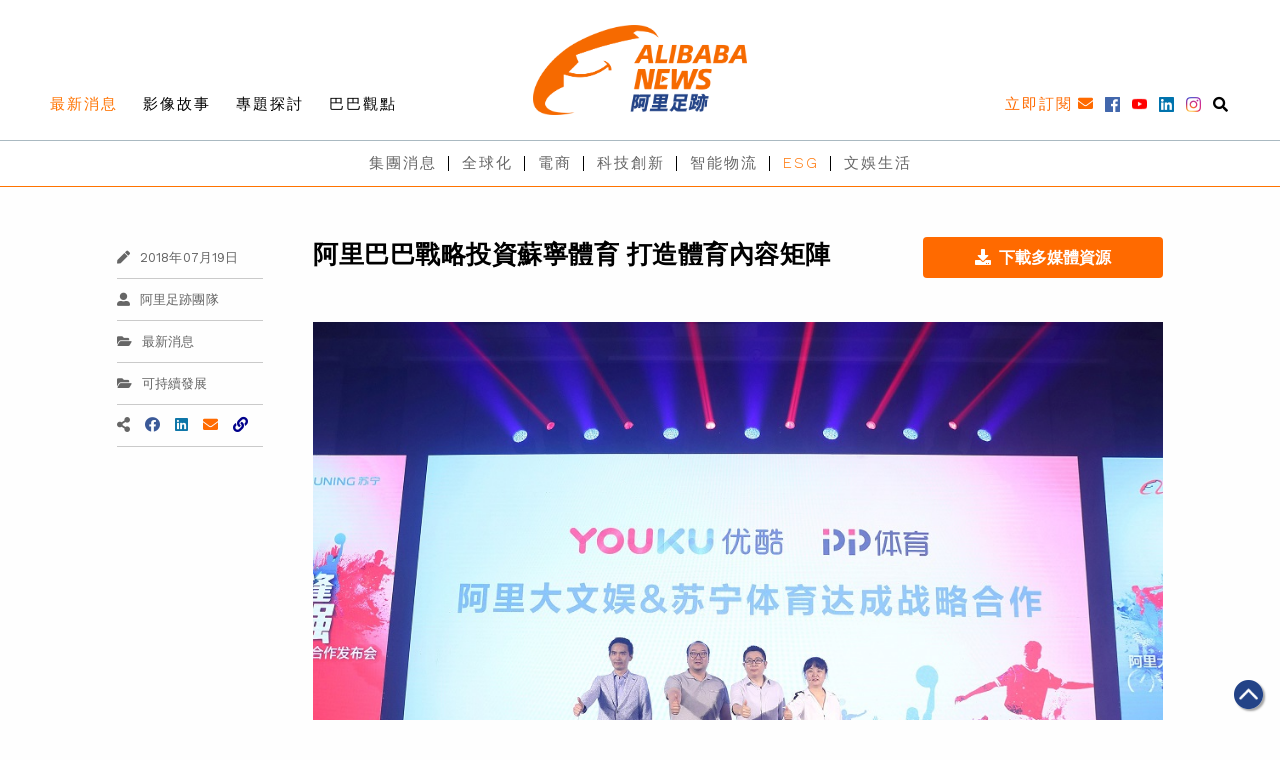

--- FILE ---
content_type: text/html; charset=UTF-8
request_url: https://www.alibabanews.com/alibabazhanetouzisuningtiyu-dazaotiyuneirongjuzhen/
body_size: 30427
content:

<!DOCTYPE html>
<html>

<head>
  <meta charset="utf-8">
  <meta http-equiv="x-ua-compatible" content="ie=edge">
  <meta name="viewport" content="width=device-width, initial-scale=1.0">
  <title>阿里巴巴戰略投資蘇寧體育 打造體育內容矩陣 | 阿里足跡</title><link rel="preload" as="style" href="https://fonts.googleapis.com/css?family=Ubuntu%7CWork%20Sans%3A100%2C200%2C300%2C400%2C500%2C600%2C700%2C800%2C900&#038;subset=greek%2Clatin%2Cgreek-ext%2Cvietnamese%2Ccyrillic-ext%2Clatin-ext%2Ccyrillic&#038;display=swap" /><link rel="stylesheet" href="https://fonts.googleapis.com/css?family=Ubuntu%7CWork%20Sans%3A100%2C200%2C300%2C400%2C500%2C600%2C700%2C800%2C900&#038;subset=greek%2Clatin%2Cgreek-ext%2Cvietnamese%2Ccyrillic-ext%2Clatin-ext%2Ccyrillic&#038;display=swap" media="print" onload="this.media='all'" /><noscript><link rel="stylesheet" href="https://fonts.googleapis.com/css?family=Ubuntu%7CWork%20Sans%3A100%2C200%2C300%2C400%2C500%2C600%2C700%2C800%2C900&#038;subset=greek%2Clatin%2Cgreek-ext%2Cvietnamese%2Ccyrillic-ext%2Clatin-ext%2Ccyrillic&#038;display=swap" /></noscript><link rel="stylesheet" href="https://www.alibabanews.com/wp-content/cache/min/1/4ac491199075f442734d156e8fa8d70a.css" media="all" data-minify="1" />
  <!-- Google Tag Manager -->
  <script>(function(w,d,s,l,i){w[l]=w[l]||[];w[l].push({'gtm.start':
  new Date().getTime(),event:'gtm.js'});var f=d.getElementsByTagName(s)[0],
  j=d.createElement(s),dl=l!='dataLayer'?'&l='+l:'';j.async=true;j.src=
  'https://www.googletagmanager.com/gtm.js?id='+i+dl;f.parentNode.insertBefore(j,f);
  })(window,document,'script','dataLayer','GTM-TK2C7R4');</script>
  <!-- End Google Tag Manager -->
  <style>
  a,
  a:hover,{
    color: initial;
  }

  </style>
  <!-- wp_head START -->
  <meta name='robots' content='index, follow, max-image-preview:large, max-snippet:-1, max-video-preview:-1' />
	<style>img:is([sizes="auto" i], [sizes^="auto," i]) { contain-intrinsic-size: 3000px 1500px }</style>
	
	<!-- This site is optimized with the Yoast SEO plugin v26.8 - https://yoast.com/product/yoast-seo-wordpress/ -->
	<meta name="description" content="阿里巴巴集團旗下優酷與蘇寧體育達成戰略合作。(左二蘇寧體育集團副總裁米昕、右二為阿里文娛集團輪值總裁兼大優酷總裁、阿里音樂首席執行官楊偉東)" />
	<link rel="canonical" href="https://www.alibabanews.com/alibabazhanetouzisuningtiyu-dazaotiyuneirongjuzhen/" />
	<meta property="og:locale" content="en_US" />
	<meta property="og:type" content="article" />
	<meta property="og:title" content="阿里巴巴戰略投資蘇寧體育 打造體育內容矩陣 | 阿里足跡" />
	<meta property="og:description" content="阿里巴巴集團旗下優酷與蘇寧體育達成戰略合作。(左二蘇寧體育集團副總裁米昕、右二為阿里文娛集團輪值總裁兼大優酷總裁、阿里音樂首席執行官楊偉東)" />
	<meta property="og:url" content="https://www.alibabanews.com/alibabazhanetouzisuningtiyu-dazaotiyuneirongjuzhen/" />
	<meta property="og:site_name" content="阿里足跡 | 阿里巴巴資訊全接觸" />
	<meta property="article:published_time" content="2018-07-19T08:11:30+00:00" />
	<meta property="article:modified_time" content="2022-04-13T11:24:19+00:00" />
	<meta property="og:image" content="https://alibabanews.oss-accelerate.aliyuncs.com/hk/2019/03/pic1-small.jpg?x-oss-process=style%2Flarge" />
	<meta property="og:image:width" content="992" />
	<meta property="og:image:height" content="558" />
	<meta property="og:image:type" content="image/jpeg" />
	<meta name="author" content="Terren Ho" />
	<meta name="twitter:card" content="summary_large_image" />
	<meta name="twitter:label1" content="Written by" />
	<meta name="twitter:data1" content="Terren Ho" />
	<!-- / Yoast SEO plugin. -->


<link rel='dns-prefetch' href='//ajax.googleapis.com' />
<link rel='dns-prefetch' href='//kit.fontawesome.com' />
<link rel='dns-prefetch' href='//fonts.googleapis.com' />
<link href='https://fonts.gstatic.com' crossorigin rel='preconnect' />
<link rel="alternate" type="application/rss+xml" title="阿里足跡 | 阿里巴巴資訊全接觸 &raquo; 阿里巴巴戰略投資蘇寧體育 打造體育內容矩陣 Comments Feed" href="https://www.alibabanews.com/alibabazhanetouzisuningtiyu-dazaotiyuneirongjuzhen/feed/" />
<style id='wp-emoji-styles-inline-css' type='text/css'>

	img.wp-smiley, img.emoji {
		display: inline !important;
		border: none !important;
		box-shadow: none !important;
		height: 1em !important;
		width: 1em !important;
		margin: 0 0.07em !important;
		vertical-align: -0.1em !important;
		background: none !important;
		padding: 0 !important;
	}
</style>

<style id='classic-theme-styles-inline-css' type='text/css'>
/*! This file is auto-generated */
.wp-block-button__link{color:#fff;background-color:#32373c;border-radius:9999px;box-shadow:none;text-decoration:none;padding:calc(.667em + 2px) calc(1.333em + 2px);font-size:1.125em}.wp-block-file__button{background:#32373c;color:#fff;text-decoration:none}
</style>
<style id='global-styles-inline-css' type='text/css'>
:root{--wp--preset--aspect-ratio--square: 1;--wp--preset--aspect-ratio--4-3: 4/3;--wp--preset--aspect-ratio--3-4: 3/4;--wp--preset--aspect-ratio--3-2: 3/2;--wp--preset--aspect-ratio--2-3: 2/3;--wp--preset--aspect-ratio--16-9: 16/9;--wp--preset--aspect-ratio--9-16: 9/16;--wp--preset--color--black: #000000;--wp--preset--color--cyan-bluish-gray: #abb8c3;--wp--preset--color--white: #ffffff;--wp--preset--color--pale-pink: #f78da7;--wp--preset--color--vivid-red: #cf2e2e;--wp--preset--color--luminous-vivid-orange: #ff6900;--wp--preset--color--luminous-vivid-amber: #fcb900;--wp--preset--color--light-green-cyan: #7bdcb5;--wp--preset--color--vivid-green-cyan: #00d084;--wp--preset--color--pale-cyan-blue: #8ed1fc;--wp--preset--color--vivid-cyan-blue: #0693e3;--wp--preset--color--vivid-purple: #9b51e0;--wp--preset--gradient--vivid-cyan-blue-to-vivid-purple: linear-gradient(135deg,rgba(6,147,227,1) 0%,rgb(155,81,224) 100%);--wp--preset--gradient--light-green-cyan-to-vivid-green-cyan: linear-gradient(135deg,rgb(122,220,180) 0%,rgb(0,208,130) 100%);--wp--preset--gradient--luminous-vivid-amber-to-luminous-vivid-orange: linear-gradient(135deg,rgba(252,185,0,1) 0%,rgba(255,105,0,1) 100%);--wp--preset--gradient--luminous-vivid-orange-to-vivid-red: linear-gradient(135deg,rgba(255,105,0,1) 0%,rgb(207,46,46) 100%);--wp--preset--gradient--very-light-gray-to-cyan-bluish-gray: linear-gradient(135deg,rgb(238,238,238) 0%,rgb(169,184,195) 100%);--wp--preset--gradient--cool-to-warm-spectrum: linear-gradient(135deg,rgb(74,234,220) 0%,rgb(151,120,209) 20%,rgb(207,42,186) 40%,rgb(238,44,130) 60%,rgb(251,105,98) 80%,rgb(254,248,76) 100%);--wp--preset--gradient--blush-light-purple: linear-gradient(135deg,rgb(255,206,236) 0%,rgb(152,150,240) 100%);--wp--preset--gradient--blush-bordeaux: linear-gradient(135deg,rgb(254,205,165) 0%,rgb(254,45,45) 50%,rgb(107,0,62) 100%);--wp--preset--gradient--luminous-dusk: linear-gradient(135deg,rgb(255,203,112) 0%,rgb(199,81,192) 50%,rgb(65,88,208) 100%);--wp--preset--gradient--pale-ocean: linear-gradient(135deg,rgb(255,245,203) 0%,rgb(182,227,212) 50%,rgb(51,167,181) 100%);--wp--preset--gradient--electric-grass: linear-gradient(135deg,rgb(202,248,128) 0%,rgb(113,206,126) 100%);--wp--preset--gradient--midnight: linear-gradient(135deg,rgb(2,3,129) 0%,rgb(40,116,252) 100%);--wp--preset--font-size--small: 13px;--wp--preset--font-size--medium: 20px;--wp--preset--font-size--large: 36px;--wp--preset--font-size--x-large: 42px;--wp--preset--spacing--20: 0.44rem;--wp--preset--spacing--30: 0.67rem;--wp--preset--spacing--40: 1rem;--wp--preset--spacing--50: 1.5rem;--wp--preset--spacing--60: 2.25rem;--wp--preset--spacing--70: 3.38rem;--wp--preset--spacing--80: 5.06rem;--wp--preset--shadow--natural: 6px 6px 9px rgba(0, 0, 0, 0.2);--wp--preset--shadow--deep: 12px 12px 50px rgba(0, 0, 0, 0.4);--wp--preset--shadow--sharp: 6px 6px 0px rgba(0, 0, 0, 0.2);--wp--preset--shadow--outlined: 6px 6px 0px -3px rgba(255, 255, 255, 1), 6px 6px rgba(0, 0, 0, 1);--wp--preset--shadow--crisp: 6px 6px 0px rgba(0, 0, 0, 1);}:where(.is-layout-flex){gap: 0.5em;}:where(.is-layout-grid){gap: 0.5em;}body .is-layout-flex{display: flex;}.is-layout-flex{flex-wrap: wrap;align-items: center;}.is-layout-flex > :is(*, div){margin: 0;}body .is-layout-grid{display: grid;}.is-layout-grid > :is(*, div){margin: 0;}:where(.wp-block-columns.is-layout-flex){gap: 2em;}:where(.wp-block-columns.is-layout-grid){gap: 2em;}:where(.wp-block-post-template.is-layout-flex){gap: 1.25em;}:where(.wp-block-post-template.is-layout-grid){gap: 1.25em;}.has-black-color{color: var(--wp--preset--color--black) !important;}.has-cyan-bluish-gray-color{color: var(--wp--preset--color--cyan-bluish-gray) !important;}.has-white-color{color: var(--wp--preset--color--white) !important;}.has-pale-pink-color{color: var(--wp--preset--color--pale-pink) !important;}.has-vivid-red-color{color: var(--wp--preset--color--vivid-red) !important;}.has-luminous-vivid-orange-color{color: var(--wp--preset--color--luminous-vivid-orange) !important;}.has-luminous-vivid-amber-color{color: var(--wp--preset--color--luminous-vivid-amber) !important;}.has-light-green-cyan-color{color: var(--wp--preset--color--light-green-cyan) !important;}.has-vivid-green-cyan-color{color: var(--wp--preset--color--vivid-green-cyan) !important;}.has-pale-cyan-blue-color{color: var(--wp--preset--color--pale-cyan-blue) !important;}.has-vivid-cyan-blue-color{color: var(--wp--preset--color--vivid-cyan-blue) !important;}.has-vivid-purple-color{color: var(--wp--preset--color--vivid-purple) !important;}.has-black-background-color{background-color: var(--wp--preset--color--black) !important;}.has-cyan-bluish-gray-background-color{background-color: var(--wp--preset--color--cyan-bluish-gray) !important;}.has-white-background-color{background-color: var(--wp--preset--color--white) !important;}.has-pale-pink-background-color{background-color: var(--wp--preset--color--pale-pink) !important;}.has-vivid-red-background-color{background-color: var(--wp--preset--color--vivid-red) !important;}.has-luminous-vivid-orange-background-color{background-color: var(--wp--preset--color--luminous-vivid-orange) !important;}.has-luminous-vivid-amber-background-color{background-color: var(--wp--preset--color--luminous-vivid-amber) !important;}.has-light-green-cyan-background-color{background-color: var(--wp--preset--color--light-green-cyan) !important;}.has-vivid-green-cyan-background-color{background-color: var(--wp--preset--color--vivid-green-cyan) !important;}.has-pale-cyan-blue-background-color{background-color: var(--wp--preset--color--pale-cyan-blue) !important;}.has-vivid-cyan-blue-background-color{background-color: var(--wp--preset--color--vivid-cyan-blue) !important;}.has-vivid-purple-background-color{background-color: var(--wp--preset--color--vivid-purple) !important;}.has-black-border-color{border-color: var(--wp--preset--color--black) !important;}.has-cyan-bluish-gray-border-color{border-color: var(--wp--preset--color--cyan-bluish-gray) !important;}.has-white-border-color{border-color: var(--wp--preset--color--white) !important;}.has-pale-pink-border-color{border-color: var(--wp--preset--color--pale-pink) !important;}.has-vivid-red-border-color{border-color: var(--wp--preset--color--vivid-red) !important;}.has-luminous-vivid-orange-border-color{border-color: var(--wp--preset--color--luminous-vivid-orange) !important;}.has-luminous-vivid-amber-border-color{border-color: var(--wp--preset--color--luminous-vivid-amber) !important;}.has-light-green-cyan-border-color{border-color: var(--wp--preset--color--light-green-cyan) !important;}.has-vivid-green-cyan-border-color{border-color: var(--wp--preset--color--vivid-green-cyan) !important;}.has-pale-cyan-blue-border-color{border-color: var(--wp--preset--color--pale-cyan-blue) !important;}.has-vivid-cyan-blue-border-color{border-color: var(--wp--preset--color--vivid-cyan-blue) !important;}.has-vivid-purple-border-color{border-color: var(--wp--preset--color--vivid-purple) !important;}.has-vivid-cyan-blue-to-vivid-purple-gradient-background{background: var(--wp--preset--gradient--vivid-cyan-blue-to-vivid-purple) !important;}.has-light-green-cyan-to-vivid-green-cyan-gradient-background{background: var(--wp--preset--gradient--light-green-cyan-to-vivid-green-cyan) !important;}.has-luminous-vivid-amber-to-luminous-vivid-orange-gradient-background{background: var(--wp--preset--gradient--luminous-vivid-amber-to-luminous-vivid-orange) !important;}.has-luminous-vivid-orange-to-vivid-red-gradient-background{background: var(--wp--preset--gradient--luminous-vivid-orange-to-vivid-red) !important;}.has-very-light-gray-to-cyan-bluish-gray-gradient-background{background: var(--wp--preset--gradient--very-light-gray-to-cyan-bluish-gray) !important;}.has-cool-to-warm-spectrum-gradient-background{background: var(--wp--preset--gradient--cool-to-warm-spectrum) !important;}.has-blush-light-purple-gradient-background{background: var(--wp--preset--gradient--blush-light-purple) !important;}.has-blush-bordeaux-gradient-background{background: var(--wp--preset--gradient--blush-bordeaux) !important;}.has-luminous-dusk-gradient-background{background: var(--wp--preset--gradient--luminous-dusk) !important;}.has-pale-ocean-gradient-background{background: var(--wp--preset--gradient--pale-ocean) !important;}.has-electric-grass-gradient-background{background: var(--wp--preset--gradient--electric-grass) !important;}.has-midnight-gradient-background{background: var(--wp--preset--gradient--midnight) !important;}.has-small-font-size{font-size: var(--wp--preset--font-size--small) !important;}.has-medium-font-size{font-size: var(--wp--preset--font-size--medium) !important;}.has-large-font-size{font-size: var(--wp--preset--font-size--large) !important;}.has-x-large-font-size{font-size: var(--wp--preset--font-size--x-large) !important;}
:where(.wp-block-post-template.is-layout-flex){gap: 1.25em;}:where(.wp-block-post-template.is-layout-grid){gap: 1.25em;}
:where(.wp-block-columns.is-layout-flex){gap: 2em;}:where(.wp-block-columns.is-layout-grid){gap: 2em;}
:root :where(.wp-block-pullquote){font-size: 1.5em;line-height: 1.6;}
</style>















<style id='__EPYT__style-inline-css' type='text/css'>

                .epyt-gallery-thumb {
                        width: 33.333%;
                }
                
</style>
<style id='rocket-lazyload-inline-css' type='text/css'>
.rll-youtube-player{position:relative;padding-bottom:56.23%;height:0;overflow:hidden;max-width:100%;}.rll-youtube-player:focus-within{outline: 2px solid currentColor;outline-offset: 5px;}.rll-youtube-player iframe{position:absolute;top:0;left:0;width:100%;height:100%;z-index:100;background:0 0}.rll-youtube-player img{bottom:0;display:block;left:0;margin:auto;max-width:100%;width:100%;position:absolute;right:0;top:0;border:none;height:auto;-webkit-transition:.4s all;-moz-transition:.4s all;transition:.4s all}.rll-youtube-player img:hover{-webkit-filter:brightness(75%)}.rll-youtube-player .play{height:100%;width:100%;left:0;top:0;position:absolute;background:url(https://www.alibabanews.com/wp-content/plugins/wp-rocket/assets/img/youtube.png) no-repeat center;background-color: transparent !important;cursor:pointer;border:none;}
</style>
<script type="text/javascript" src="https://www.alibabanews.com/wp-includes/js/jquery/jquery.min.js?ver=3.7.1" id="jquery-core-js" defer></script>
<script type="text/javascript" src="https://www.alibabanews.com/wp-includes/js/jquery/jquery-migrate.min.js?ver=3.4.1" id="jquery-migrate-js" defer></script>
<script type="text/javascript" src="https://www.alibabanews.com/wp-content/plugins/photo-gallery/js/jquery.sumoselect.min.js?ver=3.4.6" id="sumoselect-js" defer></script>
<script type="text/javascript" src="https://www.alibabanews.com/wp-content/plugins/photo-gallery/js/tocca.min.js?ver=2.0.9" id="bwg_mobile-js" defer></script>
<script type="text/javascript" src="https://www.alibabanews.com/wp-content/plugins/photo-gallery/js/jquery.mCustomScrollbar.concat.min.js?ver=3.1.5" id="mCustomScrollbar-js" defer></script>
<script type="text/javascript" src="https://www.alibabanews.com/wp-content/plugins/photo-gallery/js/jquery.fullscreen.min.js?ver=0.6.0" id="jquery-fullscreen-js" defer></script>
<script type="text/javascript" id="bwg_frontend-js-extra">
/* <![CDATA[ */
var bwg_objectsL10n = {"bwg_field_required":"field is required.","bwg_mail_validation":"This is not a valid email address.","bwg_search_result":"There are no images matching your search.","bwg_select_tag":"Select Tag","bwg_order_by":"Order By","bwg_search":"Search","bwg_show_ecommerce":"Show Ecommerce","bwg_hide_ecommerce":"Hide Ecommerce","bwg_show_comments":"Show Comments","bwg_hide_comments":"Hide Comments","bwg_restore":"Restore","bwg_maximize":"Maximize","bwg_fullscreen":"Fullscreen","bwg_exit_fullscreen":"Exit Fullscreen","bwg_search_tag":"SEARCH...","bwg_tag_no_match":"No tags found","bwg_all_tags_selected":"All tags selected","bwg_tags_selected":"tags selected","play":"Play","pause":"Pause","is_pro":"","bwg_play":"Play","bwg_pause":"Pause","bwg_hide_info":"Hide info","bwg_show_info":"Show info","bwg_hide_rating":"Hide rating","bwg_show_rating":"Show rating","ok":"Ok","cancel":"Cancel","select_all":"Select all","lazy_load":"0","lazy_loader":"https:\/\/www.alibabanews.com\/wp-content\/plugins\/photo-gallery\/images\/ajax_loader.png","front_ajax":"0","bwg_tag_see_all":"see all tags","bwg_tag_see_less":"see less tags"};
/* ]]> */
</script>
<script type="text/javascript" src="https://www.alibabanews.com/wp-content/plugins/photo-gallery/js/scripts.min.js?ver=1.8.17" id="bwg_frontend-js" defer></script>
<script type="text/javascript" src="https://kit.fontawesome.com/530e36ea94.js?ver=1" id="fontawesome-js" defer></script>
<script type="text/javascript" src="https://www.alibabanews.com/wp-content/themes/alibabanews/assets/css/lib/slick/slick.min.js?ver=1" id="slick-js" defer></script>
<script type="text/javascript" src="https://www.alibabanews.com/wp-content/themes/alibabanews/assets/js/site.js?ver=6.7.4" id="xstart-js" defer></script>
<script type="text/javascript" src="https://www.alibabanews.com/wp-content/themes/alibabanews/assets/js/src/magnific-popup/jquery.magnific-popup.min.js?ver=6.7.4" id="magnific-popup-js" defer></script>
<script type="text/javascript" src="https://www.alibabanews.com/wp-includes/js/dist/vendor/moment.min.js?ver=2.30.1" id="moment-js" defer></script>
<script type="text/javascript" id="moment-js-after">
/* <![CDATA[ */
moment.updateLocale( 'en_US', {"months":["January","February","March","April","May","June","July","August","September","October","November","December"],"monthsShort":["Jan","Feb","Mar","Apr","May","Jun","Jul","Aug","Sep","Oct","Nov","Dec"],"weekdays":["Sunday","Monday","Tuesday","Wednesday","Thursday","Friday","Saturday"],"weekdaysShort":["Sun","Mon","Tue","Wed","Thu","Fri","Sat"],"week":{"dow":1},"longDateFormat":{"LT":"g:i a","LTS":null,"L":null,"LL":"F j, Y","LLL":"F j, Y g:i a","LLLL":null}} );
/* ]]> */
</script>
<script type="text/javascript" src="https://www.alibabanews.com/wp-content/themes/alibabanews/assets/css/lib/daterangepicker/daterangepicker.js?ver=6.7.4" id="daterangepicker-js" defer></script>
<script type="text/javascript" src="https://www.alibabanews.com/wp-content/themes/alibabanews/assets/js/src/alibabanews.js?ver=6.7.4" id="alibabanews-js" defer></script>
<script type="text/javascript" id="__ytprefs__-js-extra">
/* <![CDATA[ */
var _EPYT_ = {"ajaxurl":"https:\/\/www.alibabanews.com\/wp-admin\/admin-ajax.php","security":"8c135d1310","gallery_scrolloffset":"20","eppathtoscripts":"https:\/\/www.alibabanews.com\/wp-content\/plugins\/youtube-embed-plus\/scripts\/","eppath":"https:\/\/www.alibabanews.com\/wp-content\/plugins\/youtube-embed-plus\/","epresponsiveselector":"[\"iframe.__youtube_prefs__\"]","epdovol":"1","version":"14.2.1","evselector":"iframe.__youtube_prefs__[src], iframe[src*=\"youtube.com\/embed\/\"], iframe[src*=\"youtube-nocookie.com\/embed\/\"]","ajax_compat":"","maxres_facade":"eager","ytapi_load":"light","pause_others":"","stopMobileBuffer":"1","facade_mode":"","not_live_on_channel":"","vi_active":"","vi_js_posttypes":[]};
/* ]]> */
</script>
<script type="text/javascript" src="https://www.alibabanews.com/wp-content/plugins/youtube-embed-plus/scripts/ytprefs.min.js?ver=14.2.1" id="__ytprefs__-js" defer></script>
<link rel="https://api.w.org/" href="https://www.alibabanews.com/wp-json/" /><link rel="alternate" title="JSON" type="application/json" href="https://www.alibabanews.com/wp-json/wp/v2/posts/2096" /><link rel="EditURI" type="application/rsd+xml" title="RSD" href="https://www.alibabanews.com/xmlrpc.php?rsd" />
<meta name="generator" content="WordPress 6.7.4" />
<link rel='shortlink' href='https://www.alibabanews.com/?p=2096' />
<link rel="alternate" title="oEmbed (JSON)" type="application/json+oembed" href="https://www.alibabanews.com/wp-json/oembed/1.0/embed?url=https%3A%2F%2Fwww.alibabanews.com%2Falibabazhanetouzisuningtiyu-dazaotiyuneirongjuzhen%2F" />
<link rel="alternate" title="oEmbed (XML)" type="text/xml+oembed" href="https://www.alibabanews.com/wp-json/oembed/1.0/embed?url=https%3A%2F%2Fwww.alibabanews.com%2Falibabazhanetouzisuningtiyu-dazaotiyuneirongjuzhen%2F&#038;format=xml" />


<!-- This site is optimized with the Schema plugin v1.7.9.6 - https://schema.press -->
<script type="application/ld+json">{"@context":"https:\/\/schema.org\/","@type":"BlogPosting","mainEntityOfPage":{"@type":"WebPage","@id":"https:\/\/www.alibabanews.com\/alibabazhanetouzisuningtiyu-dazaotiyuneirongjuzhen\/"},"url":"https:\/\/www.alibabanews.com\/alibabazhanetouzisuningtiyu-dazaotiyuneirongjuzhen\/","headline":"阿里巴巴戰略投資蘇寧體育 打造體育內容矩陣","datePublished":"2018-07-19T16:11:30+08:00","dateModified":"2022-04-13T19:24:19+08:00","publisher":{"@type":"Organization","@id":"https:\/\/www.alibabanews.com\/#organization","name":"阿里足跡 | 阿里巴巴資訊全接觸","logo":{"@type":"ImageObject","url":"","width":600,"height":60}},"image":{"@type":"ImageObject","url":"https:\/\/alibabanews.oss-accelerate.aliyuncs.com\/hk\/2019\/03\/pic1-small.jpg?x-oss-process=style%2Flarge","width":992,"height":558},"articleSection":"最新消息","keywords":"世界盃, 優酷, 內容, 比賽, 直播, 蘇寧, 賽事, 足球, 阿里雲, 體育","description":"阿里巴巴集團旗下優酷與蘇寧體育達成戰略合作。(左二蘇寧體育集團副總裁米昕、右二為阿里文娛集團輪值總裁兼大優酷總裁、阿里音樂首席執行官楊偉東) 阿里巴巴集團今日（2018年7月19日）正式宣佈，近期完成對蘇寧體育的戰略投資。阿里巴巴集團旗下優酷將作爲集團和蘇寧體育戰略合作的重要載體，與蘇寧體育旗下PP體育合力打造「優酷PP體育聯運平台」，聯合運營全新的「優酷體育」頻道，圍繞體育內容、會員品牌和服務等多個領域進行合作。 阿里文娛集團輪值總裁兼大優酷總裁、阿里音樂首席執行官楊偉東在發佈會現場表示，這次入股蘇寧體育是阿里巴巴在體育領域的又一次加碼投資，也意味著阿里巴巴與蘇寧兩大經濟體在新零售領域協同發展的基礎上，以體育産業開展更深入的融合。 「蘇寧和阿里之所以能夠再次在新領域達成合作，核心在於雙方對體育産業理解的高度契合，」蘇寧體育集團副總裁米昕表示，「蘇寧擁有完整的體育産業生態佈局，而阿里具備龐大的泛娛樂用戶人群，雙方可以形成優勢互補，未來在泛娛樂全生態産業鏈中進一步深度合作，將會帶來無窮的商業想像空間和全新的商業機遇。」 優勢互補 優酷和PP體育打造聯運平台 蘇寧體育集團目前涵蓋體育傳媒、OTT(Over–The–Top，指通過互聯網技術向用戶提供應用服務)服務、體育零售和體育培訓四大板塊，旗下還擁有江蘇蘇寧足球俱樂部、國際米蘭足球俱樂部(Football Club Internazionale Milano)。 蘇寧體育旗下的PP體育囊括了中國內地90%的體育內容資源，包括歐洲頂級聯賽、中超、中國之隊、亞冠等足球賽事版權，同時擁有UFC（Ultimate Fighting Championship，終極格鬥冠軍賽）、WWE（World Wrestling Entertainment，世界摔角娛樂）、中國排球超級聯賽等垂直精品賽事版權，形成了以足球産業爲核心的體育內容矩陣。 結合優酷在世界盃及各種不同節目的直播、點播及短視頻的豐富經驗，雙方可強強聯手打造「優酷PP體育聯運平台」，未來PP體育會繼續定位打造專業的體育內容平台，而優酷體育則會基於體育內容做更多泛體育、泛娛樂的內容探索。 此外，PP體育擁有頂級的內容製作能力，在北京、上海、南京三地擁有廣電級的製播中心，可以同時並發直播超過25路的賽事信號，每年進行的賽事直播已超過8,000場，並且匯集了業內知名解說團隊。 生態力量  以技術融入體育娛樂產業 今年5月，優酷正式宣佈成爲2018世界盃央視指定新媒體官方合作夥伴，並拿到本屆世界盃包括直播、點播、短視頻等多項權益，成爲中國內地歷史上首家拿下世界盃直播權的主流互聯網視頻平台。據了解，今年6月15日至7月15日期間，累計超過1.8億用戶上優酷看世界盃，相當於中國總人口數的七分之一。QuestMobile的報告顯示，世界盃開賽後，優酷APP的每日活躍用戶（Daily Active User，DAU）較6月非比賽期間平均增長達到22%。 更重要的是，優酷探索出了一套體育賽事運營的方法論，包括技術保障、自製特色節目、創新互動玩法。世界盃期間，借助阿里雲及優酷技術團隊的優勢，優酷解决了體育賽事直播清晰度低及不流暢等痛處，尤其是每秒50幀畫面的高幀率（High Frame Rate，HFR）直播應用，備受球迷好評。 此外，通過周邊綜藝節目、自選特色球評頻道、進球送紅包等多種玩法，聯動淘寶、支付寶、餓了麽、盒馬、農村淘寶等阿里系近30個業務的生態力量，形成以體育內容泛娛樂化的特色營運模式。正如楊偉東所說︰「優酷直播世界盃絕不是一時頭腦發熱，而是阿里巴巴全面進入體育內容産業的起點，是我們投入體育內容一種决心和信號。」 在體育產業的佈局上，蘇寧也有自己的戰略藍圖，米昕表示，隨著中國體育消費需求的日益增長，爲了與用戶之間有更具吸引力的互動，蘇寧早於四年前開始佈局體育産業，目前蘇寧體育集團已成爲中國最大的體育産業集團。 前景廣闊   體育產業規模料超過3萬億人民幣 早於2015年，阿里巴巴集團和蘇寧已達成戰略合作，天貓和蘇寧在家電數碼領域的開展協同合作，成爲零售領域的範例。此次阿里巴巴集團戰略入股蘇寧體育，是雙方在零售領域協同發展的基礎上，基於文化體育內容産業的進一步深度融合。 根據中國國家體育總局發佈的《體育産業「十三五」規劃》中可以看到，截至目前，泛體育愛好者已達6億人，其中3億為足球愛好者群體，2億為經常觀看體育比賽和資訊的用戶，1億為觀看網絡體育視頻用戶，3,700萬是狂熱足球迷；預測到2020年，中國體育産業總規模將超過3萬億元人民幣，從業人數超過600萬。此次阿里巴巴與蘇寧的再度攜手，勢必爲整個體育産業的發展帶來更多的想像空間。","author":{"@type":"Person","name":"Terren Ho","url":"https:\/\/www.alibabanews.com\/author\/terren\/","image":{"@type":"ImageObject","url":"https:\/\/secure.gravatar.com\/avatar\/d4d42a98e4d440935966692122399990?s=96&d=mm&r=g","height":96,"width":96}}}</script>

<link rel="icon" href="https://alibabanews.oss-accelerate.aliyuncs.com/hk/2019/03/Alibabanews_Logo.png?x-oss-process=style%2Flarge" sizes="32x32" />
<link rel="icon" href="https://alibabanews.oss-accelerate.aliyuncs.com/hk/2019/03/Alibabanews_Logo.png?x-oss-process=style%2Flarge" sizes="192x192" />
<link rel="apple-touch-icon" href="https://alibabanews.oss-accelerate.aliyuncs.com/hk/2019/03/Alibabanews_Logo.png?x-oss-process=style%2Flarge" />
<meta name="msapplication-TileImage" content="https://alibabanews.oss-accelerate.aliyuncs.com/hk/2019/03/Alibabanews_Logo.png?x-oss-process=style%2Flarge" />
<noscript><style id="rocket-lazyload-nojs-css">.rll-youtube-player, [data-lazy-src]{display:none !important;}</style></noscript>  <!-- wp_head END -->
	
</head>

<body data-rsssl=1 class="post-template-default single single-post postid-2096 single-format-standard">

  <!-- Google Tag Manager (noscript) -->
  <noscript><iframe src="https://www.googletagmanager.com/ns.html?id=GTM-TK2C7R4"
  height="0" width="0" style="display:none;visibility:hidden"></iframe></noscript>
  <!-- End Google Tag Manager (noscript) -->
  <img width="700" height="700" src="data:image/svg+xml,%3Csvg%20xmlns='http://www.w3.org/2000/svg'%20viewBox='0%200%20700%20700'%3E%3C/svg%3E" alt="" style="display: none;" data-lazy-src="https://www.alibabanews.com/wp-content/themes/alibabanews/assets/images/favicon.png"><noscript><img width="700" height="700" src="https://www.alibabanews.com/wp-content/themes/alibabanews/assets/images/favicon.png" alt="" style="display: none;"></noscript>
  <!-- Your menu or Off-canvas content goes here -->
  <div class="off-canvas position-right mobile-sliein-menu is-transition-push is-closed" id="offCanvasRight" data-off-canvas="" aria-hidden="true" data-i="mv97oj-i" style="overflow: visible;">
    <button class="close-button" aria-label="Close menu" type="button" data-close="" style="right: 269px;top: 29px;font-size: 2.5em;line-height: 1;font-weight: 500;color: #fff;z-index: 10;">
      <span aria-hidden="true">×</span>
    </button>
    <ul class="vertical menu">
      <li class="mobile-search-item">
        <form action="https://www.alibabanews.com/" method="get">
          <input name="s" value="" class="mobile-search-input" placeholder="輸入關鍵字" required><button type="submit" class="fas fa-search"></i>
        </form>
      </li>
      <li>
        <div class="grid-x menu_right">
          <div class="cell shrink">
            <a id="mobile-subscribe" class="icon" data-open="subscription-form-popup">
              <span class="copy">立即訂閱</span>
            </a>
          </div>
          <div class="cell shrink">
            <a href="https://www.facebook.com/AlibabaGroupCorporate/" target="_blank"><i class="fab fa-facebook"></i></a>
          </div>
          <div class="cell shrink">
            <a href="https://www.youtube.com/alibabagroup%E9%98%BF%E9%87%8C%E5%B7%B4%E5%B7%B4%E9%9B%86%E5%9C%98" target="_blank"><i class="fab fa-youtube"></i></a>
          </div>
          <div class="cell shrink">
            <a href="https://www.linkedin.com/company/%E9%98%BF%E9%87%8C%E5%B7%B4%E5%B7%B4%E9%9B%86%E5%9C%98/" target="_blank"><i class="fab fa-linkedin"></i></a>
          </div>
          <div class="cell shrink">
            <a class="a-instagram" href="https://www.instagram.com/alibabagroupcorporate/" target="_blank"><i class="fab fa-instagram"></i></a>
          </div>
        </div>
      </li>
      <hr style="margin-bottom: 0;">
      <div class="menu-header-category-container"><ul class="menu vertical menu_left"><li id="menu-item-11471" class="menu-item menu-item-type-taxonomy menu-item-object-category current-post-ancestor current-menu-parent current-post-parent menu-item-11471"><a href="https://www.alibabanews.com/latest-news/">最新消息</a></li>
<li id="menu-item-11472" class="menu-item menu-item-type-taxonomy menu-item-object-category menu-item-11472"><a href="https://www.alibabanews.com/videos/">影像故事</a></li>
<li id="menu-item-11473" class="menu-item menu-item-type-taxonomy menu-item-object-category menu-item-11473"><a href="https://www.alibabanews.com/featured-stories/">專題探討</a></li>
<li id="menu-item-11474" class="menu-item menu-item-type-taxonomy menu-item-object-category menu-item-11474"><a href="https://www.alibabanews.com/ali-views/">巴巴觀點</a></li>
</ul></div>      <div class="menu-header-topic-container"><ul class="menu vertical menu_bottom"><li id="menu-item-13706" class="menu-item menu-item-type-taxonomy menu-item-object-topic menu-item-13706"><a href="https://www.alibabanews.com/topic/corporate-news/">集團消息</a></li>
<li id="menu-item-11476" class="menu-item menu-item-type-taxonomy menu-item-object-topic menu-item-11476"><a href="https://www.alibabanews.com/topic/globalization/">全球化</a></li>
<li id="menu-item-11477" class="menu-item menu-item-type-taxonomy menu-item-object-topic menu-item-11477"><a href="https://www.alibabanews.com/topic/ecommerce/">電商</a></li>
<li id="menu-item-11478" class="menu-item menu-item-type-taxonomy menu-item-object-topic menu-item-11478"><a href="https://www.alibabanews.com/topic/technology/">科技創新</a></li>
<li id="menu-item-11479" class="menu-item menu-item-type-taxonomy menu-item-object-topic menu-item-11479"><a href="https://www.alibabanews.com/topic/logistics/">智能物流</a></li>
<li id="menu-item-13705" class="menu-item menu-item-type-taxonomy menu-item-object-topic current-post-ancestor current-menu-parent current-post-parent menu-item-13705"><a href="https://www.alibabanews.com/topic/esg/">ESG</a></li>
<li id="menu-item-11483" class="menu-item menu-item-type-taxonomy menu-item-object-topic menu-item-11483"><a href="https://www.alibabanews.com/topic/recreation-life/">文娛生活</a></li>
</ul></div>  </div>

  <!-- Off Canvas Content Wrapper for mobile slideIn menu -->
  <div id="data-off-canvas-content" class="relative off-canvas-content" data-off-canvas-content="">
    <div class="header partials">
      <div data-sticky-container>
        <div class="title-bar" data-sticky data-sticky-on="small" data-stick-to="top" data-options="marginTop:0;" style="z-index:6;width:100%;">

          <div class="layer-1 relative">
            <div class="grid-container">
              <div class="layer-1-1 grid-x relative align-bottom align-justify">
                <div style="z-index:1;" class="shrink cell show-for-large header-menu">
                <div class="menu-header-category-container"><ul id="menu-header-category-1" class="menu"><li class="menu-item menu-item-type-taxonomy menu-item-object-category current-post-ancestor current-menu-parent current-post-parent menu-item-11471"><a href="https://www.alibabanews.com/latest-news/">最新消息</a></li>
<li class="menu-item menu-item-type-taxonomy menu-item-object-category menu-item-11472"><a href="https://www.alibabanews.com/videos/">影像故事</a></li>
<li class="menu-item menu-item-type-taxonomy menu-item-object-category menu-item-11473"><a href="https://www.alibabanews.com/featured-stories/">專題探討</a></li>
<li class="menu-item menu-item-type-taxonomy menu-item-object-category menu-item-11474"><a href="https://www.alibabanews.com/ali-views/">巴巴觀點</a></li>
</ul></div>                </div>
                <div style="position: absolute;top: 0;left: 0;width: 100%;" class="small-12 medium-auto cell text-center">
                  <a href="/">
                    <img width="600" height="253" id="header-logo" src="data:image/svg+xml,%3Csvg%20xmlns='http://www.w3.org/2000/svg'%20viewBox='0%200%20600%20253'%3E%3C/svg%3E" data-lazy-src="/wp-content/themes/alibabanews/assets/images/temp/images/logo/Logo_2x.png" /><noscript><img width="600" height="253" id="header-logo" src="/wp-content/themes/alibabanews/assets/images/temp/images/logo/Logo_2x.png" /></noscript>
                  </a>
                </div>
                <div style="z-index:1;" class="shrink cell show-for-large">
                  <div class="social-follow text-right">

                    <span class="social-follow-icons">

                      <a id="desktop-subscribe" data-open="subscription-form-popup" aria-controls="subscription-form-popup" class="icon">
                        <span class="copy">立即訂閱</span>
                      </a>
                      <a class="icon" href="https://www.facebook.com/AlibabaGroupCorporate/" target="_blank">
                        <img width="30" height="30" src="data:image/svg+xml,%3Csvg%20xmlns='http://www.w3.org/2000/svg'%20viewBox='0%200%2030%2030'%3E%3C/svg%3E" data-lazy-src="/wp-content/themes/alibabanews/assets/images/temp/images/social_platform/fb_2x.png" /><noscript><img width="30" height="30" src="/wp-content/themes/alibabanews/assets/images/temp/images/social_platform/fb_2x.png" /></noscript>
                      </a>
                      <a class="icon" href="https://www.youtube.com/alibabagroup%E9%98%BF%E9%87%8C%E5%B7%B4%E5%B7%B4%E9%9B%86%E5%9C%98" target="_blank">
                        <img width="36" height="30" src="data:image/svg+xml,%3Csvg%20xmlns='http://www.w3.org/2000/svg'%20viewBox='0%200%2036%2030'%3E%3C/svg%3E" data-lazy-src="/wp-content/themes/alibabanews/assets/images/temp/images/social_platform/youtube_2x.png" /><noscript><img width="36" height="30" src="/wp-content/themes/alibabanews/assets/images/temp/images/social_platform/youtube_2x.png" /></noscript>
                      </a>
                      <a class="icon" href="https://www.linkedin.com/company/%E9%98%BF%E9%87%8C%E5%B7%B4%E5%B7%B4%E9%9B%86%E5%9C%98/" target="_blank">
                        <img width="30" height="30" src="data:image/svg+xml,%3Csvg%20xmlns='http://www.w3.org/2000/svg'%20viewBox='0%200%2030%2030'%3E%3C/svg%3E" data-lazy-src="/wp-content/themes/alibabanews/assets/images/temp/images/social_platform/linkedin_2x.png" /><noscript><img width="30" height="30" src="/wp-content/themes/alibabanews/assets/images/temp/images/social_platform/linkedin_2x.png" /></noscript>
                      </a>
                      <a class="icon" href="https://www.instagram.com/alibabagroupcorporate/" target="_blank">
                        <img width="30" height="30" src="data:image/svg+xml,%3Csvg%20xmlns='http://www.w3.org/2000/svg'%20viewBox='0%200%2030%2030'%3E%3C/svg%3E" data-lazy-src="/wp-content/themes/alibabanews/assets/images/temp/images/social_platform/intagram_2x.png" /><noscript><img width="30" height="30" src="/wp-content/themes/alibabanews/assets/images/temp/images/social_platform/intagram_2x.png" /></noscript>
                      </a>
                      <a class="mobile-menu-item mobile-menu-search icon">
                        <i class="fas fa-search"></i>
                      </a>
                    </span>
                  </div>
                </div>
              </div>
            </div>
            <div style="position:absolute;right:0;top:50%;transform: translateY(-50%);
    -webkit-transform: translateY(-50%);-moz-transform: translateY(-50%);-ms-transform: translateY(-50%);
    -o-transform: translateY(-50%);" class="grid-container mobile-menu-item mobile-menu-hamburger hide-for-large">
              <!--               <button type="button" class="" data-open="offCanvasRight" aria-expanded="false" aria-controls="offCanvasRight"><i class="fas fa-bars" aria-hidden="true"></i></button> -->
              <span class="navbar-burger burger" data-open="offCanvasRight" aria-expanded="false" aria-controls="offCanvasRight">
                <span></span>
                <span></span>
                <span></span>
              </span>
            </div>



          </div>
          <div class="layer-2">
            <div class="grid-container show-for-large">
              <div class="grid-x">
                <div class="auto cell header-menu">
                  <div class="menu-header-topic-container"><ul id="menu-header-topic-1" class="menu align-center"><li class="menu-item menu-item-type-taxonomy menu-item-object-topic menu-item-13706"><a href="https://www.alibabanews.com/topic/corporate-news/">集團消息</a></li>
<li class="menu-item menu-item-type-taxonomy menu-item-object-topic menu-item-11476"><a href="https://www.alibabanews.com/topic/globalization/">全球化</a></li>
<li class="menu-item menu-item-type-taxonomy menu-item-object-topic menu-item-11477"><a href="https://www.alibabanews.com/topic/ecommerce/">電商</a></li>
<li class="menu-item menu-item-type-taxonomy menu-item-object-topic menu-item-11478"><a href="https://www.alibabanews.com/topic/technology/">科技創新</a></li>
<li class="menu-item menu-item-type-taxonomy menu-item-object-topic menu-item-11479"><a href="https://www.alibabanews.com/topic/logistics/">智能物流</a></li>
<li class="menu-item menu-item-type-taxonomy menu-item-object-topic current-post-ancestor current-menu-parent current-post-parent menu-item-13705"><a href="https://www.alibabanews.com/topic/esg/">ESG</a></li>
<li class="menu-item menu-item-type-taxonomy menu-item-object-topic menu-item-11483"><a href="https://www.alibabanews.com/topic/recreation-life/">文娛生活</a></li>
</ul></div>                </div>
              </div>
            </div>
          </div>

          <div id="desktop-subscribe-bar" style="position: relative; display: none;height:55px;" class="content-margin mobile-search-bar cell small-12">
            <div class="relative" style="box-shadow: rgba(0, 0, 0, 0.25) 0px 4px 3px;height:48px;">
              <div class="relative grid-container" style="height:48px;">
                <input type="text" placeholder="這裡填寫電郵地址" class="relative searchbox" required="" style="height:48px;">
                <button class="subscribe-button" href="#" data-open="subscription-form-popup" aria-controls="subscription-form-popup" aria-haspopup="true" tabindex="0"><i class="fas fa-arrow-right"></i></button>
              </div>
            </div>
            <div style="height:7px;background: rgba(35, 67, 131, 0.7);" class="relative">
            </div>
          </div>
          <div id="desktop-search-bar" style="position: relative; display: none;height:55px;" class="content-margin mobile-search-bar cell small-12">
            <div class="relative" style="box-shadow: rgba(0, 0, 0, 0.25) 0px 4px 3px;height:48px;">
              <div class="relative grid-container" style="height:48px;">

                <form action="https://www.alibabanews.com/" method="get">
                  <input name="s" type="text" placeholder="輸入關鍵字" class="relative searchbox" required="" style="height:48px;" value="">
                  <button type="submit" class="search-button" href="#"><i class="fas fa-arrow-right"></i></button>
                </form>

              </div>
            </div>
            <div style="height:7px;background: rgba(35, 67, 131, 0.7);" class="relative">
            </div>
          </div>






        </div>
      </div>
    </div>
    <!-- body wrapper -->
    <!-- <div id="body-wrapper" style="z-index: 1;"> -->

    
    <!-- Subscription -->
<style>
.reveal {
  border:none;
}
@media screen and (max-width: 640px){
.reveal {
    top: 20% !important;
    right: 0;
    bottom: auto;
    left: 0;
    width: 80%;
    max-width: none;
    height: 100%;
    min-height: auto;
    margin-left: auto;
    border: none;
    border-radius: 0;
    height: auto;
}
}

#subscription-form-popup input:focus {
    border: 1px solid #FF6A00;
}
/* spacing */
#subscription-form-popup .email-container, #subscription-form-popup .name-container {
    margin-bottom: 25px;
}
/* END spacing */
.email-container input, .name-container input {
  border-color: #000;
}
.email-container label, .name-container label {
  margin-bottom:7px;
}
.button.custom-2 {
    box-shadow: none;
    -webkit-box-shadow: none;
    -ms-box-shadow: none;
    -moz-box-shadow: none;
    border: 1px solid #cdcdcd;
}

.email-error {
  margin-bottom: 30px;
}
@media print, screen and (min-width: 641px){
  .email-error {
    margin-bottom: 0;
  }
}
/* Custom Checkbox */

.survey .customCheckbox {
  margin-bottom: 15px;
}
.survey .small-12.medium-3:last-of-type .customCheckbox {
margin-bottom: 30px;
}
@media print, screen and (min-width: 641px){
  .survey .customCheckbox {
    margin-bottom: 25px;
  }
  .survey .small-12.medium-3:last-of-type .customCheckbox {
  margin-bottom: 50px;
}
}
.customCheckbox {
  float: left;
  position: relative;
  width: 23px;
  height: 23px;
  background: transparent;
  border-radius: 0;
  border: 1px solid #000;
  box-shadow: inset 0px 1px 0px rgba(0, 0, 0, 0.1);
  margin-right: 10px;
  margin-bottom: 25px;
  overflow: hidden;
}


.customCheckbox input {
  opacity: 0;
  cursor: pointer;
  z-index: 5;
  width: 100%;
  height: 100%;
  display: block;
  position: absolute;
  top: 0;
  left: 0;
}
.customCheckbox span {
  display: none;
  text-align: center;
  line-height: 21px;
  font-size: 100%;
  color: #000;
  font-family: "Font Awesome 5 Free";
}

.survey label {
  color: #666;
}
.customCheckbox.customCheckboxChecked span {
  display: block;
  text-align: center;
  line-height: 21px;
  font-size: 100%;
  color: #000;
  font-family: "Font Awesome 5 Free";
}
/* END of checkbox */
</style>
<div class="reveal-overlay">
  <div class="reveal" id="subscription-form-popup" data-reveal>
    <div class="blue-cell">
      <img width="54" height="56" class="title-image" src="data:image/svg+xml,%3Csvg%20xmlns='http://www.w3.org/2000/svg'%20viewBox='0%200%2054%2056'%3E%3C/svg%3E" data-lazy-src="https://www.alibabanews.com/wp-content/themes/alibabanews/assets/images/temp/images/others/subscribe.png"/><noscript><img width="54" height="56" class="title-image" src="https://www.alibabanews.com/wp-content/themes/alibabanews/assets/images/temp/images/others/subscribe.png"/></noscript>
      <span class="title-copy">訂閱阿里足跡</span>
    </div>
    <form class="popup-form" method="post">
      <div class="grid-x">
        <div class="email-container medium-12 cell">
          <label class="email">電子郵件
            <span class="font-2-2"><sup>*</sup></span>
            <span class="float-right font-2-2">必須填寫<sup>*</sup></span>
          </label>
          <input type="email" id="subscriber_email" placeholder="">
        </div>
        <div class="name-container medium-12 cell">
          <label class="name">姓名
          </label>
          <input type="text" id="subscriber_name" placeholder="">
        </div>
        <!-- <div class="medium-12 cell">
          <fieldset class="survey">
            <legend>小調查：你最感興趣的題目是？（可多選）</legend>
            <div class="grid-x">
              <div class="small-12 medium-3">
                <div class="customCheckbox">
                  <span><i class="fas fa-check"></i></span>
                  <input name="all" id="all" type="checkbox">
                </div>
                <label for="all">全部</label>
              </div>
              <div class="small-12 medium-3">
                <div class="customCheckbox">
                  <span><i class="fas fa-check"></i></span>
                  <input name="global" id="global" type="checkbox">
                </div>
                <label for="global">全球化</label>
              </div>
              <div class="small-12 medium-3">
                <div class="customCheckbox">
                  <span><i class="fas fa-check"></i></span>
                  <input name="retail" id="retail" type="checkbox">
                </div>
                <label for="retail">新零售與電商</label>
              </div>
              <div class="small-12 medium-3">
                <div class="customCheckbox">
                  <span><i class="fas fa-check"></i></span>
                  <input name="tech" id="tech" type="checkbox">
                </div>
                <label for="tech">科技創新</label>
              </div>
              <div class="small-12 medium-3">
                <div class="customCheckbox">
                  <span><i class="fas fa-check"></i></span>
                  <input name="logistics" id="logistics" type="checkbox">
                </div>
                <label for="logistics">智能物流</label>
              </div>
              <div class="small-12 medium-3">
                <div class="customCheckbox">
                  <span><i class="fas fa-check"></i></span>
                  <input name="financial" id="financial" type="checkbox">
                </div>
                <label for="financial">金融服務</label>
              </div>
              <div class="small-12 medium-3">
                <div class="customCheckbox">
                  <span><i class="fas fa-check"></i></span>
                  <input name="health_public" id="health_public" type="checkbox">
                </div>
                <label for="health_public">文化公益</label>
              </div>
              <div class="small-12 medium-3">
                <div class="customCheckbox">
                  <span><i class="fas fa-check"></i></span>
                  <input name="healthy_public" id="healthy_public" type="checkbox">
                </div>
                <label for="healthy_public">健康生活</label>
              </div>
            </div>
          </fieldset>
        </div> -->
        <div class="medium-12 cell">
          <div class="grid-x align-center align-middle">
            <div class="medium-auto cell">
              <div id="form-message"></div>
            </div>
            <div class="medium-shrink cell">
              <div data-close class="button custom-2" id="form-cancel">取消</div>
              <button type="submit" class="button custom-1" id="form-register" data-open="submit-thank">登記</button>
            </div>
          </div>
        </div>
      </div>
    </form>
  </div>
  </div>
<style>
  .reveal#submit-thank .blue-cell {
    padding: 20px 25px;
    background-color: #234383;
}
.reveal#submit-thank .blue-cell .title-image {
    width: 27px;
    margin-right: 20px;
}
.reveal#submit-thank .blue-cell .title-copy {
    vertical-align: middle;
    font-family: 'Work Sans', PingFangTC-Regular, LiHei Pro, 'Hiragino Sans GB', 'SimHei', 'Microsoft JhengHei', STXihei, sans-serif;
    font-size: 15px;
    line-height: 21px;
    color: #FFFFFF;
    letter-spacing: 2px;
}
.reveal {
    padding: 0;
}
.white-cell {
    padding: 20px 25px;
}
</style>
<!-- This is the nested modal -->
<div class="reveal-overlay">
  <div class="reveal" id="submit-thank" data-reveal data-overlay="true">
  <div class="blue-cell">
      <img width="54" height="56" class="title-image" src="data:image/svg+xml,%3Csvg%20xmlns='http://www.w3.org/2000/svg'%20viewBox='0%200%2054%2056'%3E%3C/svg%3E" data-lazy-src="/wp-content/themes/alibabanews/assets/images/temp/images/others/subscribe.png"/><noscript><img width="54" height="56" class="title-image" src="/wp-content/themes/alibabanews/assets/images/temp/images/others/subscribe.png"/></noscript>
      <span class="title-copy">訂閱阿里足跡</span>
  </div>
  <div class="white-cell grid-x align-justify">
    <div class="cell shrink">
      <p>感謝你的訂閱!</p>
    </div>
    <div class="cell shrink">
      <button class="main button" data-close aria-label="Close reveal" type="button">
        <span aria-hidden="true">返回</span>
      </button>
    </div>
  </div>
</div>
</div>


<div class="article-content grid-x grid-container align-center">

    <h3 class="hide-for-large sm_post_maintitle">阿里巴巴戰略投資蘇寧體育 打造體育內容矩陣</h3>

    

<!-- Module -- left column menu -->
<style>

  #share-link #link-tooltip {
    width: 100px;
    background-color: #555;
    color: #fff;
    text-align: center;
    border-radius: 0;
    padding: 5px;
    position: absolute;
    z-index: 1;
    top: 150%;
    left: 50%;
    margin-left: -50px;
  }
  #share-link #link-tooltip {
    display: none;
  }

#share-link #link-tooltip::before {
  content: "";
  position: absolute;
  top: -10px;
  left: 50%;
  margin-left: -5px;
  border-width: 5px;
  border-style: solid;
  border-color:  transparent transparent darkblue transparent;
}

/* spacing */
.pink-green-container {
  padding-top: 12px;
}
@media screen and (min-width: 992px){
.pink-green-container {
  padding-top: 0;
}
}
.left-column hr {
  margin: 0;
}
.left-column-list  {
  padding-top: 10px;
  padding-bottom: 10px;
}
.left-column-menu-icon {
  margin-right: 10px;
}
/* END of spacing */
</style>
      <div class="left-column cell medium-12 small-12 large-3 xlarge-2 show-for-small">

        <div class="pink-green-container">
          <hr class="hide-for-large">
          <div class="grid-x">
              <div class="left-column-list cell shrink large-12">
              <a class="left-column-menu-text"><i class="left-column-menu-icon fas fa-pen"></i>2018年07月19日</a>
              </div> 
              <hr class="show-for-large">
              <span class="left-column-list hide-for-large" style="margin:0 10px;">|</span>       
              <div class="left-column-list cell auto large-12">
              <a class="left-column-menu-text"><i class="left-column-menu-icon fas fa-user-alt"></i>阿里足跡團隊</a>
              </div> 
              <hr class="show-for-large">
          </div>
          <hr class="hide-for-large">
          <div class="grid-x">
              <div class="left-column-list cell shrink large-12">
              <a class="left-column-menu-text" href="https://www.alibabanews.com/latest-news/"><i class="left-column-menu-icon fas fa-folder-open"></i>最新消息</a>
              </div> 
              <hr class="show-for-large">
              <span class="left-column-list hide-for-large" style="margin:0 10px;">|</span> 
              <div class="left-column-list cell auto large-12">
              <div class="grid-x">
                <div class="cell shrink">
                <a class="left-column-menu-text">
                  <i class="left-column-menu-icon fas fa-folder-open"></i>
                </a>
                </div>
                <div class="cell auto">
                                                          <a class="left-column-list left-column-menu-text" href="https://www.alibabanews.com/topic/esg/">可持續發展</a>
                                  </div>
              </div> 
              </div>
              <hr class="show-for-medium">
          </div>
          <hr class="hide-for-medium">
          <div id="left-column-menu-social-platform" class="show-for-large left-column-list grid-x">
                <span class="cell shrink" style="color: #666666;margin-right: 15px;"><i class="fas fa-share-alt"></i></span>
                <a href="https://www.facebook.com/sharer/sharer.php?u=https://www.alibabanews.com/alibabazhanetouzisuningtiyu-dazaotiyuneirongjuzhen/" class="cell shrink" style="color: #3b5998;margin-right: 15px;"><i class="fab fa-facebook"></i></a>
                <a href="https://www.linkedin.com/shareArticle?mini=true&url=https://www.alibabanews.com/alibabazhanetouzisuningtiyu-dazaotiyuneirongjuzhen/&title=阿里巴巴戰略投資蘇寧體育 打造體育內容矩陣&summary=阿里巴巴集團旗下優酷與蘇寧體育達成戰略合作。(左二蘇寧體育集團副總裁米昕、右二為阿里文娛集團輪值總裁&source="class="cell shrink" style="color: #0e76a8;margin-right: 15px;"><i class="fab fa-linkedin"></i></a>
                <a href="mailto:?&subject=阿里巴巴戰略投資蘇寧體育 打造體育內容矩陣&body=https://www.alibabanews.com/alibabazhanetouzisuningtiyu-dazaotiyuneirongjuzhen/%20阿里巴巴集團旗下優酷與蘇寧體育達成戰略合作。(左二蘇寧體育集團副總裁米昕、右二為阿里文娛集團輪值總裁" class="cell shrink" style="color: #FF6A00;margin-right: 15px;"><i class="fas fa-envelope"></i></a>
                <a class="relative cell shrink" id="share-link" href="#asdf" onclick="myFunction();" style="color: darkblue;    overflow: visible;"><i class="fas fa-link"></i>
                <span  class="copy-link" style="background-color: darkblue;" id="link-tooltip">已複制連結</span>
                </a>
                
                           

          </div>
                <hr class="show-for-large">   

          <div style="margin-top: 50px;" class="show-for-large-only">
            
<style>
/*spacing*/
  .right-column-content {
    padding-top: 30px;
    padding-left: 15px;
    padding-right: 15px; 
    padding-bottom: 50px;  
  }
  .right-column-content .right-column-block-prev {
    padding-right: 0;
  }
  .right-column-content .right-column-block-next {
    padding-left: 0;
  }

  .right-column-content .img-container {
    padding-right: 7px;
  }
  .right-column-content .text-container {
    padding-left: 8px;
  }
@media screen and (min-width: 640px){
  .right-column-content {
    padding-top: 30px;
    padding-left: 30px;
    padding-right: 30px; 
    padding-bottom: 30px;  
  }
  .right-column-content .right-column-block-prev {
    padding-right: 30px;
  }
  .right-column-content .right-column-block-next {
    padding-left: 30px;
  }
  .right-column-content .img-container {
    padding-right: 15px;
  }
  .right-column-content .text-container {
    padding-left: 0;
  }
}
@media screen and (min-width: 991px){
  .right-column-content {
    padding-top: 0;
    padding-left: 0;
    padding-right: 0; 
    padding-bottom: 0;  
  }
  .right-column-content .right-column-block-prev {
    padding-right: 0;
  }
  .right-column-content .right-column-block-next {
    padding-left: 0;
  }
  .right-column-content .img-container {
    padding-right: 0;
  }
  .right-column-content .text-container {
    padding-left: 0;
  }
}

.right-column-content .nav-container {
  margin-bottom: 13px;  
}
.right-column-content .img-container {
  margin-bottom: 13px;
}
.right-column-content p {
  margin-bottom: 8px;
}
.right-column-content p.date-container {
  margin-bottom: 0;
}
.right-column-content .column-post-title {
  font-weight: bold;
  margin-bottom: 28px;
}
.fas.fa-pencil-alt {
  margin-right: 5px;
}
/*END spacing*/
.hover_underline:hover {
  text-decoration: underline;
  color: #FF7300;
}
#new_pagi_single .right-column-block{
  padding: 0 5px;
}
#new_pagi_single .img-container{
  margin: 0;
  padding-right: 10px;
}
#new_pagi_single .img-container img{
  margin: 0;
}
</style>
        <div id="new_pagi_single" class="grid-x right-column-content">
                            </div>


          </div>
          </div>
                <input type="text" id="input-link" name="" style="opacity: 0;">
      </div>
    <div class="main-content cell small-12 large-9 xlarge-10">

        <!--<h1 class="show-for-large sm_post_maintitle"><?/*= $data['title'] */?></h1>-->

        <div class="grid-x">
            <div class="small-12 large-8 cell padding-left-0 padding-right-1">
                <h1 class="show-for-large sm_post_maintitle">阿里巴巴戰略投資蘇寧體育 打造體育內容矩陣</h1>
            </div>
            <div class="small-4 large-4 cell padding-right-0 text-right margin-bottom-2">
                <a href="https://www.alibabanews.com/media-library?post_id=2096" target="_blank">
                    <button id="downloadAll" class="downloadButton btn padding-left-2 padding-right-2" style="background-color: #FF6A00;
            color: #fff;
            font-size: 16px;
            border-radius: 4px;
            font-weight: 700;
            padding: 0.75rem;
            width: 240px;">
                        <i class="fas fa-download" style="margin-right:0.5rem;"></i>下載多媒體資源                    </button>
                </a>
            </div>
        </div>

        <!-- 20190304 This video player has been merged into post content -->
        <!-- <div class="grid-x">
            <div class="cell small-12 large-shrink vertical-tag">
                <a class="vertical-text"  href="http://techslides.com/demos/sample-videos/small.mp4" download target="_blank"><i class="fas fa-film"></i>影片下載</a>
            </div>
            <div class="cell small-12 large-auto">
                <div class="player embed-responsive embed-responsive-16by9">
                    <video id="myPlayerID" data-video-id="5860652013001"
                    data-account="5553822134001"
                    data-player="SJGy9Zzob"
                    data-embed="default"
                    data-application-id
                    class="video-js"
                    controls>
                    </video>
                    <script src="https://players.brightcove.net/5553822134001/SJGy9Zzob_default/index.min.js"></script>
                </div>
            </div>
        </div> -->

        <div class="post-sm-content"><div class="the-content module">
  <div class="grid-x">
    <div class="small-12 cell">
            <h5><img width="1000" height="667" decoding="async" src="data:image/svg+xml,%3Csvg%20xmlns='http://www.w3.org/2000/svg'%20viewBox='0%200%201000%20667'%3E%3C/svg%3E" alt="阿里巴巴集團旗下優酷與蘇寧體育達成戰略合作。(左二蘇寧體育集團副總裁米昕、右二為阿里文娛集團輪值總裁兼大優酷總裁、阿里音樂CEO楊偉東)" data-entity-type="file" data-entity-uuid="e7fbf731-b443-4245-b1bc-da35b3d7e6b4" data-lazy-src="/wp-content/uploads/sites/default/files/inline-images/pic1%20small.jpg" /><noscript><img width="1000" height="667" decoding="async" src="/wp-content/uploads/sites/default/files/inline-images/pic1%20small.jpg" alt="阿里巴巴集團旗下優酷與蘇寧體育達成戰略合作。(左二蘇寧體育集團副總裁米昕、右二為阿里文娛集團輪值總裁兼大優酷總裁、阿里音樂CEO楊偉東)" data-entity-type="file" data-entity-uuid="e7fbf731-b443-4245-b1bc-da35b3d7e6b4" /></noscript><br />
<strong>阿里巴巴集團旗下優酷與蘇寧體育達成戰略合作。(左二蘇寧體育集團副總裁米昕、右二為阿里文娛集團輪值總裁兼大優酷總裁、阿里音樂首席執行官楊偉東)</strong></h5>
<p>阿里巴巴集團今日（2018年7月19日）正式宣佈，近期完成對蘇寧體育的戰略投資。阿里巴巴集團旗下優酷將作爲集團和蘇寧體育戰略合作的重要載體，與蘇寧體育旗下PP體育合力打造「優酷PP體育聯運平台」，聯合運營全新的「優酷體育」頻道，圍繞體育內容、會員品牌和服務等多個領域進行合作。</p>
<p>阿里文娛集團輪值總裁兼大優酷總裁、阿里音樂首席執行官楊偉東在發佈會現場表示，這次入股蘇寧體育是阿里巴巴在體育領域的又一次加碼投資，也意味著阿里巴巴與蘇寧兩大經濟體在新零售領域協同發展的基礎上，以體育産業開展更深入的融合。</p>
<p>「蘇寧和阿里之所以能夠再次在新領域達成合作，核心在於雙方對體育産業理解的高度契合，」蘇寧體育集團副總裁米昕表示，「蘇寧擁有完整的體育産業生態佈局，而阿里具備龐大的泛娛樂用戶人群，雙方可以形成優勢互補，未來在泛娛樂全生態産業鏈中進一步深度合作，將會帶來無窮的商業想像空間和全新的商業機遇。」</p>
<h2><strong>優勢互補 優酷和PP體育打造聯運平台</strong></h2>
<p>蘇寧體育集團目前涵蓋體育傳媒、OTT(Over–The–Top，指通過互聯網技術向用戶提供應用服務)服務、體育零售和體育培訓四大板塊，旗下還擁有江蘇蘇寧足球俱樂部、國際米蘭足球俱樂部(Football Club Internazionale Milano)。</p>
<p>蘇寧體育旗下的PP體育囊括了中國內地90%的體育內容資源，包括歐洲頂級聯賽、中超、中國之隊、亞冠等足球賽事版權，同時擁有UFC（Ultimate Fighting Championship，終極格鬥冠軍賽）、WWE（World Wrestling Entertainment，世界摔角娛樂）、中國排球超級聯賽等垂直精品賽事版權，形成了以足球産業爲核心的體育內容矩陣。</p>
<p>結合優酷在世界盃及各種不同節目的直播、點播及短視頻的豐富經驗，雙方可強強聯手打造「優酷PP體育聯運平台」，未來PP體育會繼續定位打造專業的體育內容平台，而優酷體育則會基於體育內容做更多泛體育、泛娛樂的內容探索。</p>
<p>此外，PP體育擁有頂級的內容製作能力，在北京、上海、南京三地擁有廣電級的製播中心，可以同時並發直播超過25路的賽事信號，每年進行的賽事直播已超過8,000場，並且匯集了業內知名解說團隊。</p>
<h2><strong>生態力量  以技術融入體育娛樂產業</strong></h2>
<p>今年5月，優酷正式宣佈成爲2018世界盃央視指定新媒體官方合作夥伴，並拿到本屆世界盃包括直播、點播、短視頻等多項權益，成爲<a href="/article/youkuhuo2018nianshijiebeizhiboquan-pei10yizhongguoguanzhongkanqiu">中國內地歷史上首家拿下世界盃直播權的主流互聯網視頻平台</a>。據了解，今年6月15日至7月15日期間，累計超過1.8億用戶上優酷看世界盃，相當於中國總人口數的七分之一。QuestMobile的報告顯示，世界盃開賽後，優酷APP的每日活躍用戶（Daily Active User，DAU）較6月非比賽期間平均增長達到22%。</p>
<p>更重要的是，優酷探索出了一套體育賽事運營的方法論，包括技術保障、自製特色節目、創新互動玩法。世界盃期間，借助阿里雲及優酷技術團隊的優勢，優酷解决了體育賽事直播清晰度低及不流暢等痛處，尤其是每秒50幀畫面的高幀率（High Frame Rate，HFR）直播應用，備受球迷好評。</p>
<p>此外，通過周邊綜藝節目、自選特色球評頻道、進球送紅包等多種玩法，聯動淘寶、支付寶、餓了麽、盒馬、農村淘寶等阿里系近30個業務的生態力量，形成以體育內容泛娛樂化的特色營運模式。正如楊偉東所說︰「優酷直播世界盃絕不是一時頭腦發熱，而是阿里巴巴全面進入體育內容産業的起點，是我們投入體育內容一種决心和信號。」</p>
<p>在體育產業的佈局上，蘇寧也有自己的戰略藍圖，米昕表示，隨著中國體育消費需求的日益增長，爲了與用戶之間有更具吸引力的互動，蘇寧早於四年前開始佈局體育産業，目前蘇寧體育集團已成爲中國最大的體育産業集團。</p>
<h2><strong>前景廣闊   體育產業規模料超過3萬億人民幣</strong></h2>
<p>早於2015年，阿里巴巴集團和蘇寧已達成戰略合作，天貓和蘇寧在家電數碼領域的開展協同合作，成爲零售領域的範例。此次阿里巴巴集團戰略入股蘇寧體育，是雙方在零售領域協同發展的基礎上，基於文化體育內容産業的進一步深度融合。</p>
<p>根據中國國家體育總局發佈的《體育産業「十三五」規劃》中可以看到，截至目前，泛體育愛好者已達6億人，其中3億為足球愛好者群體，2億為經常觀看體育比賽和資訊的用戶，1億為觀看網絡體育視頻用戶，3,700萬是狂熱足球迷；預測到2020年，中國體育産業總規模將超過3萬億元人民幣，從業人數超過600萬。此次阿里巴巴與蘇寧的再度攜手，勢必爲整個體育産業的發展帶來更多的想像空間。</p>
          </div>
  </div>
</div>
<style>
  .the-content.module img { width: 100%; }
  .the-content.module .wp-caption { width: 100% !important; }
</style></div>

        <div>
                            <nobr><a class="tag" href="https://www.alibabanews.com/tag/%e4%b8%96%e7%95%8c%e7%9b%83/">世界盃</a></nobr>
                            <nobr><a class="tag" href="https://www.alibabanews.com/tag/%e5%84%aa%e9%85%b7/">優酷</a></nobr>
                            <nobr><a class="tag" href="https://www.alibabanews.com/tag/%e5%85%a7%e5%ae%b9/">內容</a></nobr>
                            <nobr><a class="tag" href="https://www.alibabanews.com/tag/%e6%af%94%e8%b3%bd/">比賽</a></nobr>
                            <nobr><a class="tag" href="https://www.alibabanews.com/tag/%e7%9b%b4%e6%92%ad/">直播</a></nobr>
                            <nobr><a class="tag" href="https://www.alibabanews.com/tag/%e8%98%87%e5%af%a7/">蘇寧</a></nobr>
                            <nobr><a class="tag" href="https://www.alibabanews.com/tag/%e8%b3%bd%e4%ba%8b/">賽事</a></nobr>
                            <nobr><a class="tag" href="https://www.alibabanews.com/tag/%e8%b6%b3%e7%90%83/">足球</a></nobr>
                            <nobr><a class="tag" href="https://www.alibabanews.com/tag/%e9%98%bf%e9%87%8c%e9%9b%b2/">阿里雲</a></nobr>
                            <nobr><a class="tag" href="https://www.alibabanews.com/tag/%e9%ab%94%e8%82%b2/">體育</a></nobr>
                    </div>
        <div class="paga"
             style="margin-top: 50px;">
<style>
/*spacing*/
  .right-column-content {
    padding-top: 30px;
    padding-left: 15px;
    padding-right: 15px; 
    padding-bottom: 50px;  
  }
  .right-column-content .right-column-block-prev {
    padding-right: 0;
  }
  .right-column-content .right-column-block-next {
    padding-left: 0;
  }

  .right-column-content .img-container {
    padding-right: 7px;
  }
  .right-column-content .text-container {
    padding-left: 8px;
  }
@media screen and (min-width: 640px){
  .right-column-content {
    padding-top: 30px;
    padding-left: 30px;
    padding-right: 30px; 
    padding-bottom: 30px;  
  }
  .right-column-content .right-column-block-prev {
    padding-right: 30px;
  }
  .right-column-content .right-column-block-next {
    padding-left: 30px;
  }
  .right-column-content .img-container {
    padding-right: 15px;
  }
  .right-column-content .text-container {
    padding-left: 0;
  }
}
@media screen and (min-width: 991px){
  .right-column-content {
    padding-top: 0;
    padding-left: 0;
    padding-right: 0; 
    padding-bottom: 0;  
  }
  .right-column-content .right-column-block-prev {
    padding-right: 0;
  }
  .right-column-content .right-column-block-next {
    padding-left: 0;
  }
  .right-column-content .img-container {
    padding-right: 0;
  }
  .right-column-content .text-container {
    padding-left: 0;
  }
}

.right-column-content .nav-container {
  margin-bottom: 13px;  
}
.right-column-content .img-container {
  margin-bottom: 13px;
}
.right-column-content p {
  margin-bottom: 8px;
}
.right-column-content p.date-container {
  margin-bottom: 0;
}
.right-column-content .column-post-title {
  font-weight: bold;
  margin-bottom: 28px;
}
.fas.fa-pencil-alt {
  margin-right: 5px;
}
/*END spacing*/
.hover_underline:hover {
  text-decoration: underline;
  color: #FF7300;
}
#new_pagi_single .right-column-block{
  padding: 0 5px;
}
#new_pagi_single .img-container{
  margin: 0;
  padding-right: 10px;
}
#new_pagi_single .img-container img{
  margin: 0;
}
</style>
        <div id="new_pagi_single" class="grid-x right-column-content">
                    <div class="cell small-12 medium-6 right-column-block right-column-block-prev">
            <div class="grid-x">
              <div class="nav-container small-12">
                <a class="post-nav" href="https://www.alibabanews.com/zhifubaohuoshichengluyouju-tishenglukexiaofeijiyoulantiyan/">上一篇</a>
              </div>
              <div class="cell small-12">
                    <div class="grid-x">
                      <div class="img-container cell small-12 medium-4">
                        <img src="data:image/svg+xml,%3Csvg%20xmlns='http://www.w3.org/2000/svg'%20viewBox='0%200%200%200'%3E%3C/svg%3E" alt="" data-lazy-src="https://alibabanews.oss-accelerate.aliyuncs.com/hk/2019/03/20180717_alipay_01.jpg?x-oss-process=style%2Flarge"><noscript><img src="https://alibabanews.oss-accelerate.aliyuncs.com/hk/2019/03/20180717_alipay_01.jpg?x-oss-process=style%2Flarge" alt=""></noscript>
                      </div>
                      <div class="text-container cell small-12 medium-8 align-self-middle">
                        <span class="date-container"><i class="fas fa-pencil-alt" style="color:#666666;"></i><span class="date_font" style="color:#666666;">2018年07月17日</span></span> 
                        <span class="show-for-medium-only">|</span>
                        <br class="hide-for-medium-only">
                        <span>
                                                                                  <a class="date_category hover_underline" href="https://www.alibabanews.com/topic/esg/">可持續發展</a>
                                                  </span>
                        <p class="">
                          <a class="column-post-title" href="https://www.alibabanews.com/zhifubaohuoshichengluyouju-tishenglukexiaofeijiyoulantiyan/">支付寶夥獅城旅遊局 提升旅客消費及遊覽體驗</a>
                        </p>
                      </div>
                    </div>
              </div>
            </div>
          </div>
                              <div class="cell small-12 medium-6 right-column-block right-column-block-next">
            <div class="grid-x">
              <div class="nav-container small-12">
                <a class="post-nav" href="https://www.alibabanews.com/chuchuangbaogao-bimawei-xianggangyingyichuangyejingshendazaochuangkeshuniu/">下一篇</a>
              </div>
              <div class="cell small-12">
                    <div class="grid-x">
                      <div class="img-container cell small-12 medium-4">
                        <img src="data:image/svg+xml,%3Csvg%20xmlns='http://www.w3.org/2000/svg'%20viewBox='0%200%200%200'%3E%3C/svg%3E" alt="" data-lazy-src="https://alibabanews.oss-accelerate.aliyuncs.com/hk/2019/03/20180724_KPMG_03.jpg?x-oss-process=style%2Flarge"><noscript><img src="https://alibabanews.oss-accelerate.aliyuncs.com/hk/2019/03/20180724_KPMG_03.jpg?x-oss-process=style%2Flarge" alt=""></noscript>
                      </div>
                      <div class="text-container cell small-12 medium-8 align-self-middle">
                        <span class="date-container"><i class="fas fa-pencil-alt" style="color:#666666;"></i><span class="date_font" style="color:#666666;">2018年07月24日</span></span> 
                        <span class="show-for-medium-only">|</span>
                        <br class="hide-for-medium-only">
                        <span>
                                                                                  <a class="date_category hover_underline" href="https://www.alibabanews.com/topic/esg/">可持續發展</a>
                                                  </span>
                        <p class="">
                          <a class="column-post-title" href="https://www.alibabanews.com/chuchuangbaogao-bimawei-xianggangyingyichuangyejingshendazaochuangkeshuniu/">【初創報告】畢馬威︰香港應以創業精神打造創科樞紐</a>
                        </p>
                      </div>
                    </div>
              </div>
            </div>
          </div>
                  </div>


</div>

    </div>

</div>

<!-- Module - Social Share -->

<!-- Module - Social Share -->
<style>
#social-platform {
  width: 25%;
}
@media screen and (min-width:1200px){
#social-platform {
  width: 16.67%;
}
}
#social-platform .fa-stack.fa-lg, #social-platform .fa-stack-2x, #social-platform .fa-stack-1x {
    height: 23px;
    line-height: 24px;
    vertical-align: middle;
    width: 24px;
    font-size: 25px;
    box-shadow: 2px 2px 2px rgba(0, 0, 0, 0.35);
    border-radius: 80px;
}

#social-platform .fa-stack-1x {
    z-index: 2;
    font-size: 13px;
}

/*spacing*/
#social-platform .cell.shrink .grid-x .cell {
    margin-bottom: 10px;
}
/*END of spacing*/
</style>
<div class="grid-container relative" style="overflow: visible;">
  <div id="social-platform" class="show-for-large social-platform" style="visibility: visible; position: fixed; padding-right: 45px;">
    <div class="grid-x align-right">
      <div class="cell shrink">
        <p  style="margin-bottom: 10px;" class="share-title">分享</p>
        <p style="margin-bottom: 10px;">
          <a>
          <span class="fa-stack fa-lg">
          <i style="color:#3b5998;" class="fa fa-circle fa-stack-2x"></i>
            <i class="fab fa-facebook-f fa-stack-1x fa-inverse"></i>  
          </span>
          </a>
        </p>
        <p style="margin-bottom: 10px;">
          <a>
            <span class="fa-stack fa-lg">
            <i style="color:#0e76a8;" class="fa fa-circle fa-stack-2x"></i>
              <i class="fab fa-linkedin-in fa-stack-1x fa-inverse"></i>  
            </span>
          </a>
        </p>
        <p style="margin-bottom: 10px;">
          <a>
            <span class="fa-stack fa-lg">
            <i style="color:#FF6A00;" class="fa fa-circle fa-stack-2x"></i>
              <i class="fas fa-envelope fa-stack-1x fa-inverse"></i>  
            </span>
          </a>
        </p>
        <p style="">
          <a>
            <span class="fa-stack fa-lg">
            <i style="color:darkblue;" class="fa fa-circle fa-stack-2x"></i>
              <i class="fas fa-link fa-stack-1x fa-inverse"></i>  
            </span>
          </a>
        </p>
      </div>
    </div>
  </div>
</div>
<style>
#mobile-social-platform-location {
  box-shadow: 0 -5px 5px -5px rgba(0, 0, 0, 0.35);
  -o-box-shadow: 0 -5px 5px -5px rgba(0, 0, 0, 0.35);
  -ms-box-shadow: 0 -5px 5px -5px rgba(0, 0, 0, 0.35);
  -moz-box-shadow: 0 -5px 5px -5px rgba(0, 0, 0, 0.35);
  -webkit-box-shadow: 0 -5px 5px -5px rgba(0, 0, 0, 0.35);
}
#mobile-social-platform {
  padding-top: 12.5px;
  padding-bottom: 12.5px;
  box-shadow :2px -3px 2px rgba(0, 0, 0, 0.15);
  z-index: 1;
}
#mobile-social-platform .fa-stack.fa-lg {
  font-size: 12.5px;
}
</style>
<div id="mobile-social-platform-location" class="relative hide-for-large">
  <div id="mobile-social-platform" class="relative grid-x grid-container hide-for-large">
    <div class="cell auto">
      <div class="grid-x align-justify align-middle">
        <div class="cell shrink">
          <p style="margin-bottom: 0;" class="share-title">分享</p>
        </div>
      <div class="cell shrink">
        <a>
          <span class="fa-stack fa-lg">
          <i style="color:#3b5998;" class="fa fa-circle fa-stack-2x"></i>
            <i class="fab fa-facebook-f fa-stack-1x fa-inverse"></i>  
          </span>
        </a>

        <a>
          <span class="fa-stack fa-lg">
          <i style="color:#0e76a8;" class="fa fa-circle fa-stack-2x"></i>
            <i class="fab fa-linkedin-in fa-stack-1x fa-inverse"></i>  
          </span>
        </a>

        <a>
          <span class="fa-stack fa-lg">
          <i style="color:#FF6A00;" class="fa fa-circle fa-stack-2x"></i>
            <i class="fas fa-envelope fa-stack-1x fa-inverse"></i>  
          </span>
        </a>

        <a>
          <span class="fa-stack fa-lg">
          <i style="color:darkblue;" class="fa fa-circle fa-stack-2x"></i>
            <i class="fas fa-link fa-stack-1x fa-inverse"></i>  
          </span>
        </a>
      </div>


      <div class="cell shrink" id="top-m">
          <p style="margin-bottom: 0;opacity: 0;" class="share-title">分享</p>
      </div>
      </div>
    </div>
  </div>
</div>
<!-- Module - Related Topic -->

<!-- Module - Related Topic -->
<style>
.related-topic-container {
  margin-bottom: 50px;
}
@media screen and (min-width: 641px){
.related-topic-container {
  margin-bottom: 0;
}
}
@media screen and (min-width: 992px){
.related-topic-container {
  margin-bottom: 50px;
}
}
.related-topic {
  overflow: hidden;
}
 .related-topic-child {
  cursor: pointer;
  height: 185px;
  background-image: url("/wp-content/themes/alibabanews/assets/images/temp/images/links/20170927_wj_02_0.jpg");
  background-position: center center;
  background-size: cover;
 }
.related-topic:hover .related-topic-child {
  transform: scale(1.1);
  transition: all .5s;
  -o-transition: all .5s;
  -webkit-transition: all .5s;  
  -ms-transition: all .5s;  
  -moz-transition: all .5s;  
}

.overlay-black-gradient {
background : -moz-linear-gradient(50% 100% 90deg,rgba(0, 0, 0, 1) 0%,rgba(0, 0, 0, 0.95) 5.5%,rgba(0, 0, 0, 0) 100%);
background : -webkit-linear-gradient(90deg, rgba(0, 0, 0, 1) 0%, rgba(0, 0, 0, 0.95) 5.5%, rgba(0, 0, 0, 0) 100%);
background : -webkit-gradient(linear,50% 100% ,50% 0% ,color-stop(0,rgba(0, 0, 0, 1) ),color-stop(0.055,rgba(0, 0, 0, 0.95) ),color-stop(1,rgba(0, 0, 0, 0) ));
background : -o-linear-gradient(90deg, rgba(0, 0, 0, 1) 0%, rgba(0, 0, 0, 0.95) 5.5%, rgba(0, 0, 0, 0) 100%);
background : -ms-linear-gradient(90deg, rgba(0, 0, 0, 1) 0%, rgba(0, 0, 0, 0.95) 5.5%, rgba(0, 0, 0, 0) 100%);
-ms-filter: "progid:DXImageTransform.Microsoft.gradient(startColorstr='#000000', endColorstr='#000000' ,GradientType=0)";
background : linear-gradient(0deg, rgba(0, 0, 0, 1) 0%, rgba(0, 0, 0, 0.95) 5.5%, rgba(0, 0, 0, 0) 100%);
}

.related-topic:hover .overlay-orange{
background : -moz-linear-gradient(50% 100% 90deg,rgba(0, 0, 0, 1) 0%,rgba(20, 8, 0, 0.99) 3.7%,rgba(75, 31, 0, 0.94) 14.56%,rgba(123, 51, 0, 0.9) 25.81%,rgba(164, 68, 0, 0.85) 37.21%,rgba(197, 82, 0, 0.8) 48.81%,rgba(222, 92, 0, 0.76) 60.66%,rgba(241, 100, 0, 0.71) 72.87%,rgba(251, 105, 0, 0.66) 85.67%,rgba(255, 106, 0, 0.6) 100%);
background : -webkit-linear-gradient(90deg, rgba(0, 0, 0, 1) 0%, rgba(20, 8, 0, 0.99) 3.7%, rgba(75, 31, 0, 0.94) 14.56%, rgba(123, 51, 0, 0.9) 25.81%, rgba(164, 68, 0, 0.85) 37.21%, rgba(197, 82, 0, 0.8) 48.81%, rgba(222, 92, 0, 0.76) 60.66%, rgba(241, 100, 0, 0.71) 72.87%, rgba(251, 105, 0, 0.66) 85.67%, rgba(255, 106, 0, 0.6) 100%);
background : -webkit-gradient(linear,50% 100% ,50% 0% ,color-stop(0,rgba(0, 0, 0, 1)),color-stop(0.037,rgba(20, 8, 0, 0.99) ),color-stop(0.1456,rgba(75, 31, 0, 0.94) ),color-stop(0.2581,rgba(123, 51, 0, 0.9) ),color-stop(0.3721,rgba(164, 68, 0, 0.85) ),color-stop(0.4881,rgba(197, 82, 0, 0.8) ),color-stop(0.6066,rgba(222, 92, 0, 0.76) ),color-stop(0.7287,rgba(241, 100, 0, 0.71) ),color-stop(0.8567,rgba(251, 105, 0, 0.66) ),color-stop(1,rgba(255, 106, 0, 0.6) ));
} 

#related-topic .slick-list {
    border-left: none;
    border-right: none;
}
#related-topic .item {
    outline: 0;
    padding: 15px;
    border-right: none;
}

@media screen and (min-width: 641px){
#related-topic .slick-list {
    border-left: 1px solid #D2D9DB;
    border-right: 1px solid #D2D9DB;
}
#related-topic .item {
    border-right: 1px solid #D2D9DB;
}
}
#related-topic.media-carousel .wrapper .slick-arrow.slick-arrow {
    position: absolute;
    top: 50%;
    -webkit-transform: translateY(-50%);
    -ms-transform: translateY(-50%);
    transform: translateY(-50%);
    font-size: 19px;
    z-index: 10px;
    outline: 0;
    cursor: pointer;
    }
@media screen and (max-width: 640px){
  #related-topic.media-carousel .wrapper .slick-arrow.slick-arrow {
      display: block;
      padding: 5px 7px;
      background: #fff;
      border-radius: 50px;
      box-shadow: rgba(0, 0, 0, 0.25) 0px 4px 3px;
  }
}

  #related-topic.media-carousel .wrapper .slick-arrow.slick-prev {
      left:0;
      z-index: 5;
  }
  #related-topic.media-carousel .wrapper .slick-arrow.slick-next {
      right:0;
      z-index: 5;
  }
@media screen and (min-width: 641px){
  #related-topic.media-carousel .wrapper .slick-arrow.slick-prev {
      left:-10px;
      z-index: 5;
  }
  #related-topic.media-carousel .wrapper .slick-arrow.slick-next {
      right:-10px;
      z-index: 5;
  }
}

  .related-topic-title {
    margin: 0px 0 20px 0;
  }
@media screen and (min-width: 641px){
  #related-topic.media-carousel .wrapper .slick-arrow.slick-prev {
      left:-30px;
  }
  #related-topic.media-carousel .wrapper .slick-arrow.slick-next {
      right:-30px;
  }

  .related-topic-title {
    margin: 15px 0 35px 0;
  }
}

.absolute-padding-10 {
  padding: 10px;
}
.white {
  color: #fff;
}
</style>
<hr id="related-topic-top" style="margin:0 0 20px 0;">
    <div class="grid-x grid-container">
      <div class="cell small-12">
        <p class="related-topic-title text-center">相關題材</p>
      </div>
    </div>
    <div class="grid-x related-topic-container" style="background-color: #ededed;">
      <div class="cell small-12 grid-container">    
        <div id="related-topic" class="media-carousel">
          <div class="grid-container">
          <div class="wrapper">
                      <div class="item"> 
              <div class="relative related-topic">
              <div data-bg="https://alibabanews.oss-accelerate.aliyuncs.com/hk/2025/12/6008fb77fe898ee204d7623d522992cd.jpg?x-oss-process=style%2Flarge" class="related-topic-child rocket-lazyload" style="">
              </div>
              <div class="absolute absolute-fullframe overlay-orange overlay-black-gradient">

              </div>
               <div class="absolute-padding-10 absolute absolute-bottom">
                <p>
                  <span class="date_font"><i class="fas fa-pencil-alt"></i>&nbsp;2025年12月05日</span>
                  <span class="date_split">|</span> 
                                                          <a class="date_category hover_underline" href="https://www.alibabanews.com/topic/globalization/">全球化</a>
                                       ·                     <a class="date_category hover_underline" href="https://www.alibabanews.com/topic/esg/">可持續發展</a>
                                  </p>
                <p class="white"> 
                  <a class="white related-topic-content-title" href="https://www.alibabanews.com/%E6%A5%8A%E8%87%B4%E9%81%A0%E5%87%BA%E4%BB%BB%E9%9D%9E%E6%B4%B2%E5%89%B5%E6%A5%AD%E8%8B%B1%E9%9B%84%E5%A4%A7%E8%B3%BD%E7%B8%BD%E6%B1%BA%E8%B3%BD%E8%A9%95%E5%AF%A9%E5%8A%A9%E5%8A%9B%E4%B8%8B/">楊致遠出任非洲創業英雄大賽總決賽評審　助力下一代商業領袖</a>
                </p>
               </div>
              </div>
            </div>
                      <div class="item"> 
              <div class="relative related-topic">
              <div data-bg="https://alibabanews.oss-accelerate.aliyuncs.com/hk/2025/11/350e44cac73fb6218e8ca41dcc17e869.jpg?x-oss-process=style%2Flarge" class="related-topic-child rocket-lazyload" style="">
              </div>
              <div class="absolute absolute-fullframe overlay-orange overlay-black-gradient">

              </div>
               <div class="absolute-padding-10 absolute absolute-bottom">
                <p>
                  <span class="date_font"><i class="fas fa-pencil-alt"></i>&nbsp;2025年11月20日</span>
                  <span class="date_split">|</span> 
                                                          <a class="date_category hover_underline" href="https://www.alibabanews.com/topic/esg/">可持續發展</a>
                                       ·                     <a class="date_category hover_underline" href="https://www.alibabanews.com/topic/technology/">科技創新</a>
                                       ·                     <a class="date_category hover_underline" href="https://www.alibabanews.com/topic/corporate-news/">集團消息</a>
                                  </p>
                <p class="white"> 
                  <a class="white related-topic-content-title" href="https://www.alibabanews.com/%E9%98%BF%E9%87%8C%E5%B7%B4%E5%B7%B4%E5%9C%A8%E8%81%AF%E5%90%88%E5%9C%8Bcop30%E6%B0%A3%E5%80%99%E5%A4%A7%E6%9C%83%E4%B8%8A%E7%99%BC%E5%B8%83%E5%85%AB%E8%A7%80%E5%AD%A3%E7%AF%80%E9%A0%90/">阿里巴巴在聯合國COP30氣候大會上發布「八觀季節預測模型」</a>
                </p>
               </div>
              </div>
            </div>
                      <div class="item"> 
              <div class="relative related-topic">
              <div data-bg="https://alibabanews.oss-accelerate.aliyuncs.com/hk/2025/03/463ed50efab1ac906090d2f5f9e1fd7c-e1741587981566.png?x-oss-process=style%2Flarge" class="related-topic-child rocket-lazyload" style="">
              </div>
              <div class="absolute absolute-fullframe overlay-orange overlay-black-gradient">

              </div>
               <div class="absolute-padding-10 absolute absolute-bottom">
                <p>
                  <span class="date_font"><i class="fas fa-pencil-alt"></i>&nbsp;2025年03月10日</span>
                  <span class="date_split">|</span> 
                                                          <a class="date_category hover_underline" href="https://www.alibabanews.com/topic/esg/">可持續發展</a>
                                       ·                     <a class="date_category hover_underline" href="https://www.alibabanews.com/topic/technology/">科技創新</a>
                                  </p>
                <p class="white"> 
                  <a class="white related-topic-content-title" href="https://www.alibabanews.com/%E9%80%BE%E4%B8%83%E6%88%90%E4%BC%81%E6%A5%AD%E5%B0%8Dai%E6%8E%A8%E5%8B%95%E5%8F%AF%E6%8C%81%E7%BA%8C%E7%99%BC%E5%B1%95%E8%88%88%E8%B6%A3%E6%BF%83%E5%8E%9A/">逾七成企業對AI推動可持續發展興趣濃厚  高能耗問題仍受關注</a>
                </p>
               </div>
              </div>
            </div>
                      <div class="item"> 
              <div class="relative related-topic">
              <div data-bg="https://alibabanews.oss-accelerate.aliyuncs.com/hk/2025/01/9661bd9aca72db297cd8b116877919c8.jpeg?x-oss-process=style%2Flarge" class="related-topic-child rocket-lazyload" style="">
              </div>
              <div class="absolute absolute-fullframe overlay-orange overlay-black-gradient">

              </div>
               <div class="absolute-padding-10 absolute absolute-bottom">
                <p>
                  <span class="date_font"><i class="fas fa-pencil-alt"></i>&nbsp;2025年01月15日</span>
                  <span class="date_split">|</span> 
                                                          <a class="date_category hover_underline" href="https://www.alibabanews.com/topic/esg/">可持續發展</a>
                                       ·                     <a class="date_category hover_underline" href="https://www.alibabanews.com/topic/technology/">科技創新</a>
                                  </p>
                <p class="white"> 
                  <a class="white related-topic-content-title" href="https://www.alibabanews.com/%E9%98%BF%E9%87%8C%E5%B7%B4%E5%B7%B4%E5%8A%A9%E5%8A%9Bai%E5%90%91%E5%96%84/">AI向善行動 阿里巴巴利用AI推動氣候變化應對及醫療、科學、教育及農業發展</a>
                </p>
               </div>
              </div>
            </div>
                      <div class="item"> 
              <div class="relative related-topic">
              <div data-bg="https://alibabanews.oss-accelerate.aliyuncs.com/hk/2024/12/9104005185ed1e0b04da3e70abebb877.jpg?x-oss-process=style%2Flarge" class="related-topic-child rocket-lazyload" style="">
              </div>
              <div class="absolute absolute-fullframe overlay-orange overlay-black-gradient">

              </div>
               <div class="absolute-padding-10 absolute absolute-bottom">
                <p>
                  <span class="date_font"><i class="fas fa-pencil-alt"></i>&nbsp;2024年12月04日</span>
                  <span class="date_split">|</span> 
                                                          <a class="date_category hover_underline" href="https://www.alibabanews.com/topic/esg/">可持續發展</a>
                                  </p>
                <p class="white"> 
                  <a class="white related-topic-content-title" href="https://www.alibabanews.com/%E5%9C%8B%E9%9A%9B%E6%AE%98%E7%96%BE%E4%BA%BA%E6%97%A5%E9%98%BF%E9%87%8C%E5%B7%B4%E5%B7%B4%E8%97%89%E7%A7%91%E6%8A%80%E5%8A%A9%E5%8A%9B%E7%94%9F%E6%B4%BB%E5%8F%8A%E5%89%B5%E6%A5%AD%E5%B0%B1%E6%A5%AD%E7%84%A1%E9%9A%9C%E7%A4%99/">【國際殘疾人日】阿里巴巴藉科技助力生活及創業就業無障礙</a>
                </p>
               </div>
              </div>
            </div>
                      <div class="item"> 
              <div class="relative related-topic">
              <div data-bg="https://alibabanews.oss-accelerate.aliyuncs.com/hk/2024/11/516c893971c84e3862cbaf5e4687ab0c.jpg?x-oss-process=style%2Flarge" class="related-topic-child rocket-lazyload" style="">
              </div>
              <div class="absolute absolute-fullframe overlay-orange overlay-black-gradient">

              </div>
               <div class="absolute-padding-10 absolute absolute-bottom">
                <p>
                  <span class="date_font"><i class="fas fa-pencil-alt"></i>&nbsp;2024年11月20日</span>
                  <span class="date_split">|</span> 
                                                          <a class="date_category hover_underline" href="https://www.alibabanews.com/topic/esg/">可持續發展</a>
                                       ·                     <a class="date_category hover_underline" href="https://www.alibabanews.com/topic/technology/">科技創新</a>
                                  </p>
                <p class="white"> 
                  <a class="white related-topic-content-title" href="https://www.alibabanews.com/cop29%E4%B8%AD%E5%9C%8B%E8%A7%92%E6%95%B8%E5%AD%97%E5%8C%96%E6%97%A5%E9%98%BF%E9%87%8C%E5%B7%B4%E5%B7%B4%E5%B1%95%E7%A4%BAai%E6%B8%9B%E7%A2%B3%E6%96%B0%E8%B7%AF%E5%BE%91/">COP29中國角數字化日　阿里巴巴展示AI減碳新路徑</a>
                </p>
               </div>
              </div>
            </div>
                    </div>
          </div>
        </div>
      </div>
    </div>


<div class="hide-for-large">
    
<style>
/*spacing*/
  .right-column-content {
    padding-top: 30px;
    padding-left: 15px;
    padding-right: 15px; 
    padding-bottom: 50px;  
  }
  .right-column-content .right-column-block-prev {
    padding-right: 0;
  }
  .right-column-content .right-column-block-next {
    padding-left: 0;
  }

  .right-column-content .img-container {
    padding-right: 7px;
  }
  .right-column-content .text-container {
    padding-left: 8px;
  }
@media screen and (min-width: 640px){
  .right-column-content {
    padding-top: 30px;
    padding-left: 30px;
    padding-right: 30px; 
    padding-bottom: 30px;  
  }
  .right-column-content .right-column-block-prev {
    padding-right: 30px;
  }
  .right-column-content .right-column-block-next {
    padding-left: 30px;
  }
  .right-column-content .img-container {
    padding-right: 15px;
  }
  .right-column-content .text-container {
    padding-left: 0;
  }
}
@media screen and (min-width: 991px){
  .right-column-content {
    padding-top: 0;
    padding-left: 0;
    padding-right: 0; 
    padding-bottom: 0;  
  }
  .right-column-content .right-column-block-prev {
    padding-right: 0;
  }
  .right-column-content .right-column-block-next {
    padding-left: 0;
  }
  .right-column-content .img-container {
    padding-right: 0;
  }
  .right-column-content .text-container {
    padding-left: 0;
  }
}

.right-column-content .nav-container {
  margin-bottom: 13px;  
}
.right-column-content .img-container {
  margin-bottom: 13px;
}
.right-column-content p {
  margin-bottom: 8px;
}
.right-column-content p.date-container {
  margin-bottom: 0;
}
.right-column-content .column-post-title {
  font-weight: bold;
  margin-bottom: 28px;
}
.fas.fa-pencil-alt {
  margin-right: 5px;
}
/*END spacing*/
.hover_underline:hover {
  text-decoration: underline;
  color: #FF7300;
}
#new_pagi_single .right-column-block{
  padding: 0 5px;
}
#new_pagi_single .img-container{
  margin: 0;
  padding-right: 10px;
}
#new_pagi_single .img-container img{
  margin: 0;
}
</style>
        <div id="new_pagi_single" class="grid-x right-column-content">
                    <div class="cell small-12 medium-6 right-column-block right-column-block-prev">
            <div class="grid-x">
              <div class="nav-container small-12">
                <a class="post-nav" href="https://www.alibabanews.com/zhifubaohuoshichengluyouju-tishenglukexiaofeijiyoulantiyan/">上一篇</a>
              </div>
              <div class="cell small-12">
                    <div class="grid-x">
                      <div class="img-container cell small-12 medium-4">
                        <img src="data:image/svg+xml,%3Csvg%20xmlns='http://www.w3.org/2000/svg'%20viewBox='0%200%200%200'%3E%3C/svg%3E" alt="" data-lazy-src="https://alibabanews.oss-accelerate.aliyuncs.com/hk/2019/03/20180717_alipay_01.jpg?x-oss-process=style%2Flarge"><noscript><img src="https://alibabanews.oss-accelerate.aliyuncs.com/hk/2019/03/20180717_alipay_01.jpg?x-oss-process=style%2Flarge" alt=""></noscript>
                      </div>
                      <div class="text-container cell small-12 medium-8 align-self-middle">
                        <span class="date-container"><i class="fas fa-pencil-alt" style="color:#666666;"></i><span class="date_font" style="color:#666666;">2018年07月17日</span></span> 
                        <span class="show-for-medium-only">|</span>
                        <br class="hide-for-medium-only">
                        <span>
                                                                                  <a class="date_category hover_underline" href="https://www.alibabanews.com/topic/esg/">可持續發展</a>
                                                  </span>
                        <p class="">
                          <a class="column-post-title" href="https://www.alibabanews.com/zhifubaohuoshichengluyouju-tishenglukexiaofeijiyoulantiyan/">支付寶夥獅城旅遊局 提升旅客消費及遊覽體驗</a>
                        </p>
                      </div>
                    </div>
              </div>
            </div>
          </div>
                              <div class="cell small-12 medium-6 right-column-block right-column-block-next">
            <div class="grid-x">
              <div class="nav-container small-12">
                <a class="post-nav" href="https://www.alibabanews.com/chuchuangbaogao-bimawei-xianggangyingyichuangyejingshendazaochuangkeshuniu/">下一篇</a>
              </div>
              <div class="cell small-12">
                    <div class="grid-x">
                      <div class="img-container cell small-12 medium-4">
                        <img src="data:image/svg+xml,%3Csvg%20xmlns='http://www.w3.org/2000/svg'%20viewBox='0%200%200%200'%3E%3C/svg%3E" alt="" data-lazy-src="https://alibabanews.oss-accelerate.aliyuncs.com/hk/2019/03/20180724_KPMG_03.jpg?x-oss-process=style%2Flarge"><noscript><img src="https://alibabanews.oss-accelerate.aliyuncs.com/hk/2019/03/20180724_KPMG_03.jpg?x-oss-process=style%2Flarge" alt=""></noscript>
                      </div>
                      <div class="text-container cell small-12 medium-8 align-self-middle">
                        <span class="date-container"><i class="fas fa-pencil-alt" style="color:#666666;"></i><span class="date_font" style="color:#666666;">2018年07月24日</span></span> 
                        <span class="show-for-medium-only">|</span>
                        <br class="hide-for-medium-only">
                        <span>
                                                                                  <a class="date_category hover_underline" href="https://www.alibabanews.com/topic/esg/">可持續發展</a>
                                                  </span>
                        <p class="">
                          <a class="column-post-title" href="https://www.alibabanews.com/chuchuangbaogao-bimawei-xianggangyingyichuangyejingshendazaochuangkeshuniu/">【初創報告】畢馬威︰香港應以創業精神打造創科樞紐</a>
                        </p>
                      </div>
                    </div>
              </div>
            </div>
          </div>
                  </div>


</div>

<script>
    window.dataLayer = window.dataLayer || [];
    window.dataLayer.push({
        'event': 'postViews',
        'pagePostTitle': "阿里巴巴戰略投資蘇寧體育 打造體育內容矩陣",
        'pagePostAuthor': "阿里足跡團隊",
        'pagePostCategory': "最新消息",
        'pagePostTopic': "可持續發展"
    });
</script>
<!-- Start the Loop. -->

<!-- Stop The Loop (but note the "else:" - see next line). -->

<!-- Layout System START -->
<!-- Layout System END -->

<!-- scrollTop -->
<style>
#top {
  padding-bottom: 10px;
  bottom: 0;
  right: 0;
  padding-top: 10px;
  padding-right: 12px;
  width: 55px; 
  height: 50px;
  z-index: 1;
  float: right;
  clear: both;
/*  width: 100% !important;*/
}

.top-container {
height: 50px;
float: left;
width: 100%;
clear: both;
margin-top: -50px;
}

.homepage .top-container {
height: 50px;
float: none;
width: 100%;
clear: both;
margin-top: 0;
}
#top .fa.fa-circle.fa-stack-2x {
box-shadow: 2px 2px 2px rgba(0, 0, 0, 0.35);
}
#top .fa.fa-circle.fa-stack-2x:hover {
    box-shadow: 2px 2px 5px rgba(0, 0, 0, 0.35);
}
</style>
<div class="top-container relative" style="font-size:15px;">
  <div id="top" style="height:50px;" class="grid-x relative align-right">
    <div class="cell shrink" style="">
    <a>
      <span style="font-size: 1em;" class="fa-stack fa-lg">
        <i class="fa fa-circle fa-stack-2x" style="color:#234387;border-radius: 80px !important;width: 29px;height: 29px;left: 3px;z-index: -1;"></i>
        <!-- <i class="fas fa-angle-up fa-stack-1x fa-inverse" style="font-size: 29px;"></i>   -->
        <img width="1469" height="1469" src="data:image/svg+xml,%3Csvg%20xmlns='http://www.w3.org/2000/svg'%20viewBox='0%200%201469%201469'%3E%3C/svg%3E" style="
          z-index: 1;
          width: 19px;
          left: 8px;
          position: absolute;
          top: 6px;
        " data-lazy-src="/wp-content/themes/alibabanews/assets/images/temp/images/others/up-arrow.png"><noscript><img width="1469" height="1469" src="/wp-content/themes/alibabanews/assets/images/temp/images/others/up-arrow.png" style="
          z-index: 1;
          width: 19px;
          left: 8px;
          position: absolute;
          top: 6px;
        "></noscript>
      </span>
    </a>
    </div>
  </div>
</div>


<!-- Footer -->
<style>
.partials.footer .menu li a:before {
    font-family: 'Work Sans', PingFangTC-Regular, LiHei Pro, 'Hiragino Sans GB', 'Microsoft JhengHei', STXihei, sans-serif;
    font-size: 15px;
    font-weight: bold;
    line-height: 15px;
    color: #FF6A00;
    content: "/";
    position: absolute;
    left: 0;
    height: 1em;
}

.partials.footer .menu li a.no-before:before {
    content: "" !important;
}

.partials.footer .menu li a:after {
  content: "" !important;
}

.partials.footer .menu li a {
  padding-left: 12px;
  padding-right: 8px;
}

</style>
<div class="footer partials">
  <div class="grid-container">
    <div class="grid-x">
      <div class="auto cell">
        <ul class="menu">
          <li><a class="no-before" href="/about-us">關於我們</a></li>
          <li><a href="/contact-us">聯絡我們</a></li>
          <li><a href="/privacy-policy">私隱政策</a></li>
          <li><a href="/terms-and-conditions">免責聲明</a></li>
          <li><a class="no-after" href="/sitemap">網頁地圖</a></li>
        </ul>
      </div>
    </div>
    <div class="grid-x">
      <div class="small-12 large-shrink cell"><a class="site-name" href="https://www.alibabagroup.com/tc/global/home" target="_blank">阿里巴巴集團網站</span></a>
      <div class="small-12 large-auto cell large-text-right"><span class="copyrights">Copyright Notice @ <script>document.write(new Date().getFullYear());</script> Alibaba Group Holding Limited and/or its affiliates and licensors. All rights reserved</span></div>
    </div>
  </div>
</div>


<!-- Kelvin JS -->

<!-- END of Fullpage JS Section Wrapper -->    
  </div>
</div>

<!-- END of off-canvas-menu -->
</div>


<!-- Custom JS -->
<script type="text/javascript" src="/wp-content/themes/alibabanews/assets/js/theme-js/custom.js?v=4398" defer></script>
<!-- wp_footer START -->
<script type="text/javascript" src="https://ajax.googleapis.com/ajax/libs/webfont/1.6.26/webfont.js?ver=2.2.55.1" id="mo-google-webfont-js" defer></script>
<script type="text/javascript" id="mailoptin-js-extra">
/* <![CDATA[ */
var mailoptin_globals = {"public_js":"https:\/\/www.alibabanews.com\/wp-content\/plugins\/mailoptin\/src\/core\/src\/assets\/js\/src","public_sound":"https:\/\/www.alibabanews.com\/wp-content\/plugins\/mailoptin\/src\/core\/src\/assets\/sound\/","mailoptin_ajaxurl":"\/alibabazhanetouzisuningtiyu-dazaotiyuneirongjuzhen\/?mailoptin-ajax=%%endpoint%%","is_customize_preview":"false","disable_impression_tracking":"false","sidebar":"0","js_required_title":"Title is required.","is_new_returning_visitors_cookies":"true"};
/* ]]> */
</script>
<script type="text/javascript" src="https://www.alibabanews.com/wp-content/plugins/mailoptin/src/core/src/assets/js/mailoptin.min.js?ver=2.2.55.1" id="mailoptin-js" defer></script>
<script type="text/javascript" id="rocket-browser-checker-js-after">
/* <![CDATA[ */
"use strict";var _createClass=function(){function defineProperties(target,props){for(var i=0;i<props.length;i++){var descriptor=props[i];descriptor.enumerable=descriptor.enumerable||!1,descriptor.configurable=!0,"value"in descriptor&&(descriptor.writable=!0),Object.defineProperty(target,descriptor.key,descriptor)}}return function(Constructor,protoProps,staticProps){return protoProps&&defineProperties(Constructor.prototype,protoProps),staticProps&&defineProperties(Constructor,staticProps),Constructor}}();function _classCallCheck(instance,Constructor){if(!(instance instanceof Constructor))throw new TypeError("Cannot call a class as a function")}var RocketBrowserCompatibilityChecker=function(){function RocketBrowserCompatibilityChecker(options){_classCallCheck(this,RocketBrowserCompatibilityChecker),this.passiveSupported=!1,this._checkPassiveOption(this),this.options=!!this.passiveSupported&&options}return _createClass(RocketBrowserCompatibilityChecker,[{key:"_checkPassiveOption",value:function(self){try{var options={get passive(){return!(self.passiveSupported=!0)}};window.addEventListener("test",null,options),window.removeEventListener("test",null,options)}catch(err){self.passiveSupported=!1}}},{key:"initRequestIdleCallback",value:function(){!1 in window&&(window.requestIdleCallback=function(cb){var start=Date.now();return setTimeout(function(){cb({didTimeout:!1,timeRemaining:function(){return Math.max(0,50-(Date.now()-start))}})},1)}),!1 in window&&(window.cancelIdleCallback=function(id){return clearTimeout(id)})}},{key:"isDataSaverModeOn",value:function(){return"connection"in navigator&&!0===navigator.connection.saveData}},{key:"supportsLinkPrefetch",value:function(){var elem=document.createElement("link");return elem.relList&&elem.relList.supports&&elem.relList.supports("prefetch")&&window.IntersectionObserver&&"isIntersecting"in IntersectionObserverEntry.prototype}},{key:"isSlowConnection",value:function(){return"connection"in navigator&&"effectiveType"in navigator.connection&&("2g"===navigator.connection.effectiveType||"slow-2g"===navigator.connection.effectiveType)}}]),RocketBrowserCompatibilityChecker}();
/* ]]> */
</script>
<script type="text/javascript" id="rocket-preload-links-js-extra">
/* <![CDATA[ */
var RocketPreloadLinksConfig = {"excludeUris":"\/%E9%98%BF%E9%87%8C%E9%9B%B2%E8%88%87%E6%98%9F%E7%B4%80%E9%AD%85%E6%97%8F%E9%81%94%E6%88%90%E5%85%A8%E9%9D%A2%E5%90%88%E4%BD%9C\/|\/%E9%98%BF%E9%87%8C%E9%9B%B2%E9%80%9A%E7%BE%A9%E9%96%8B%E6%BA%90%E9%A6%96%E5%80%8B%E5%A4%9A%E6%A8%A1%E6%85%8B%E6%8E%A8%E7%90%86%E6%A8%A1%E5%9E%8Bqvq\/|\/%e9%98%bf%e9%87%8c%e9%9b%b2%e5%90%91%e5%85%a8%e7%90%83%e5%ae%a2%e6%88%b6%e6%8e%a8%e5%87%ba%e5%89%b5%e6%96%b0%e5%ae%b9%e5%99%a8%e8%a8%88%e7%ae%97%e6%9c%8d%e5%8b%99acs\/|\/%E9%98%BF%E9%87%8C%E9%9B%B2%E5%90%91%E5%85%A8%E7%90%83%E5%AE%A2%E6%88%B6%E6%8E%A8%E5%87%BA%E5%89%B5%E6%96%B0%E5%AE%B9%E5%99%A8%E8%A8%88%E7%AE%97%E6%9C%8D%E5%8B%99acs\/|\/3a%E9%81%8A%E6%88%B2%E9%BB%91%E7%A5%9E%E8%A9%B1%E5%A4%A5%E9%98%BF%E9%87%8C%E9%AD%9A%E5%8F%8A%E5%A4%A9%E8%B2%93%E6%BD%AE%E7%8E%A9%E4%B8%8A%E7%B7%9A%E5%A4%A9%E8%B2%93%E5%AE%98%E6%96%B9%E6%97%97%E8%89%A6%E5%BA%97\/|\/%E9%98%BF%E9%87%8C%E9%9B%B2%E7%99%BC%E4%BD%88%E6%9C%80%E6%96%B0ai%E6%A8%A1%E5%9E%8B%E5%B7%A5%E5%85%B7%E5%8F%8A%E5%9F%BA%E7%A4%8E%E8%A8%AD%E6%96%BD-%E5%BB%BA%E6%A7%8B%E9%AB%98%E6%95%88%E5%85%A8%E7%90%83ai%E7%A4%BE%E7%BE%A4\/|\/%E9%98%BF%E9%87%8C%E9%9B%B2%E9%80%A3%E7%BA%8C%E4%BA%94%E5%B9%B4%E7%8D%B2%E8%A9%95%E7%82%BAgartner%E9%9B%B2%E6%95%B8%E6%93%9A%E5%BA%AB%E7%AE%A1%E7%90%86%E7%B3%BB%E7%B5%B1%E9%AD%94%E5%8A%9B\/|\/%e9%98%bf%e9%87%8c%e9%9b%b2%e9%80%9a%e7%be%a9%e5%8d%83%e5%95%8f%e7%99%bc%e4%bd%88%e5%a4%9a%e6%ac%beai%e5%a4%a7%e6%a8%a1%e5%9e%8b-%e5%a4%9a%e6%a8%a1%e6%85%8b%e3%80%81%e9%95%b7%e6%96%87%e6%9c%ac\/|\/%E9%98%BF%E9%87%8C%E9%9B%B2%E9%80%9A%E7%BE%A9%E5%8D%83%E5%95%8F%E7%99%BC%E4%BD%88%E5%A4%9A%E6%AC%BEai%E5%A4%A7%E6%A8%A1%E5%9E%8B-%E5%A4%9A%E6%A8%A1%E6%85%8B%E9%95%B7%E6%96%87%E6%9C%AC\/|\/%e9%98%bf%e9%87%8c%e9%9b%b2%e7%82%ba%e5%a4%ae%e8%a6%96%e6%98%a5%e6%99%9a%e9%9b%b2%e8%a8%88%e7%ae%97ai%e7%8d%a8%e5%ae%b6%e5%90%88%e4%bd%9c%e5%a4%a5%e4%bc%b4-%e9%9b%b2%e6%8a%80%e8%a1%93%e6%94%af\/|\/%E9%98%BF%E9%87%8C%E9%9B%B2%E7%82%BA%E5%A4%AE%E8%A6%96%E6%98%A5%E6%99%9A%E9%9B%B2%E8%A8%88%E7%AE%97ai%E7%8D%A8%E5%AE%B6%E5%90%88%E4%BD%9C%E5%A4%A5%E4%BC%B4-%E9%9B%B2%E6%8A%80%E8%A1%93%E6%94%AF\/|\/%E9%98%BF%E9%87%8C%E9%9B%B2%E6%A6%AE%E7%8D%B2gartner%E6%96%B0%E8%88%88%E5%B8%82%E5%A0%B4%E8%B1%A1%E9%99%90%E6%96%B0%E8%88%88%E9%A0%98%E5%B0%8E-%E5%9B%9B%E5%80%8B%E8%B1%A1%E9%99%90%E8%A9%95%E4%BC%B0%E5%9D%87%E8%99%95%E6%9C%80%E5%84%AA%E6%A2%AF%E9%9A%8A\/|\/%E9%98%BF%E9%87%8C%E9%9B%B2%E5%A2%A8%E8%A5%BF%E5%93%A5%E6%95%B8%E6%93%9A%E4%B8%AD%E5%BF%83%E9%96%8B%E6%9C%8D-%E6%93%B4%E5%BB%BA%E6%B3%B0%E5%9C%8B%E6%95%B8%E6%93%9A%E4%B8%AD%E5%BF%83\/|\/%E9%98%BF%E9%87%8C%E9%9B%B2%E9%96%8B%E6%BA%90%E8%90%AC%E7%9B%B821%E8%A6%96%E9%A0%BB%E7%94%9F%E6%88%90%E6%A8%A1%E5%9E%8B\/|\/%E9%98%BF%E9%87%8C%E9%9B%B2polardb%E4%B8%89%E5%B1%A4%E8%A7%A3%E8%80%A6%E6%9E%B6%E6%A7%8B%E5%88%B7%E6%96%B0tpc-c%E4%B8%96%E7%95%8C%E7%B4%80%E9%8C%84\/|\/%E9%80%BE%E4%B8%83%E6%88%90%E4%BC%81%E6%A5%AD%E5%B0%8Dai%E6%8E%A8%E5%8B%95%E5%8F%AF%E6%8C%81%E7%BA%8C%E7%99%BC%E5%B1%95%E8%88%88%E8%B6%A3%E6%BF%83%E5%8E%9A\/|\/%E9%98%BF%E9%87%8C%E5%B7%B4%E5%B7%B4%E5%8D%87%E7%B4%9Aai%E6%97%97%E8%89%A6%E6%87%89%E7%94%A8%E5%A4%B8%E5%85%8B%E7%82%BA%E9%80%BE2%E5%84%84%E7%94%A8%E6%88%B6%E5%B8%B6%E4%BE%86%E5%85%A8%E6%96%B0%E6%99%BA%E8%83%BD%E9%AB%94%E9%A9%97\/|\/%E9%98%BF%E9%87%8C%E9%9B%B2%E6%8E%A8%E5%8B%95%E4%B8%AD%E5%9C%8B%E5%90%84%E8%A1%8C%E6%A5%ADai%E5%89%B5%E6%96%B0%E5%8F%8A%E6%87%89%E7%94%A8\/|\/%E9%98%BF%E9%87%8C%E5%B7%B4%E5%B7%B4%E9%96%8B%E6%BA%90%E6%9C%80%E6%96%B0%E8%A6%96%E9%A0%BB%E7%94%9F%E6%88%90%E6%A8%A1%E5%9E%8B\/|\/|\/%E9%98%BF%E9%87%8C%E5%B7%B4%E5%B7%B4%E7%99%BC%E4%BD%88qwen3-%E6%B7%B7%E5%90%88%E6%8E%A8%E7%90%86%E6%A8%A1%E5%9E%8B%E6%A8%B9%E7%AB%8B%E9%96%8B%E6%BA%90ai%E6%96%B0%E6%A8%99%E6%A1%BF\/|\/%e5%a4%b8%e5%85%8b%e3%80%8cai%e8%b6%85%e7%b4%9a%e6%a1%86%e3%80%8d%e5%8d%87%e7%b4%9a%e6%8e%a8%e5%87%ba%e3%80%8cai%e7%9b%b8%e6%a9%9f%e3%80%8d-%e6%8f%90%e5%8d%87%e5%a4%9a%e6%a8%a1%e6%85%8b%e8%83%bd\/|\/%E5%A4%B8%E5%85%8Bai%E8%B6%85%E7%B4%9A%E6%A1%86%E5%8D%87%E7%B4%9A%E6%8E%A8%E5%87%BAai%E7%9B%B8%E6%A9%9F-%E6%8F%90%E5%8D%87%E5%A4%9A%E6%A8%A1%E6%85%8B%E8%83%BD\/|\/%E6%B7%98%E5%AF%B6%E5%A4%A9%E8%B2%93%E8%88%87%E5%B0%8F%E7%B4%85%E6%9B%B8%E6%B7%B1%E5%8C%96%E6%88%B0%E7%95%A5%E5%90%88%E4%BD%9C%E6%89%93%E9%80%A0%E8%B7%A8%E5%B9%B3%E5%8F%B0%E7%84%A1%E7%B8%AB%E8%B3%BC%E7%89%A9%E9%AB%94%E9%A9%97\/|\/%E9%98%BF%E9%87%8C%E5%B7%B4%E5%B7%B4%E9%96%8B%E6%BA%90%E5%89%B5%E6%96%B0%E5%A4%A7%E6%A8%A1%E5%9E%8B%E8%A8%93%E7%B7%B4%E6%96%B9%E6%B3%95\/|\/%E9%98%BF%E9%87%8C%E5%B7%B4%E5%B7%B4%E7%99%BC%E4%BD%88%E9%96%8B%E6%BA%90%E8%A6%96%E9%A0%BB%E7%B7%A8%E8%BC%AF%E5%85%A8%E5%8A%9F%E8%83%BD%E6%A8%A1%E5%9E%8B\/|\/%E9%98%BF%E9%87%8C3%E6%9C%88%E5%AD%A3%E5%BA%A6%E9%9B%B2%E5%92%8C%E9%9B%BB%E5%95%86%E6%94%B6%E5%85%A5%E5%8A%A0%E9%80%9F%E5%A2%9E%E9%95%B7ai-%E9%9B%B2%E6%88%90%E6%96%B0%E5%BC%95%E6%93%8E%E6%B4%BE%E6%81%AF46%E5%84%84%E7%BE%8E%E5%85%83\/|\/%E9%98%BF%E9%87%8C%E5%B7%B4%E5%B7%B4%E9%9B%86%E5%9C%98%E9%A6%96%E5%B8%AD%E5%9F%B7%E8%A1%8C%E5%AE%98%E5%90%B3%E6%B3%B3%E9%8A%98%E6%A5%AD%E7%B8%BE%E9%9B%BB%E8%A9%B1%E6%9C%83%E8%AD%B0%E7%99%BC%E8%A8%80_fy2025q4\/|\/hashkey%E9%9B%86%E5%9C%98%E6%94%9C%E6%89%8B%E9%98%BF%E9%87%8C%E9%9B%B2%E6%8E%A8%E5%8B%95web3%E5%89%B5%E6%96%B0\/|\/%E4%B8%AD%E5%9C%8B%E6%96%B0%E6%B6%88%E8%B2%BB%E6%8C%87%E6%95%B8%E6%8F%AD%E7%A4%BA%E9%A0%82%E5%B0%96%E5%93%81%E7%89%8C%E4%B8%89%E5%A4%A7%E8%87%B4%E5%8B%9D%E4%B9%8B%E9%81%93\/|\/%E9%98%BF%E9%87%8C%E5%B7%B4%E5%B7%B4%E9%9B%86%E5%9C%98%E8%88%87-sap-%E5%AE%A3%E4%BD%88%E6%88%B0%E7%95%A5%E5%90%88%E4%BD%9C\/|\/%E6%BE%B3%E9%96%80%E6%96%B0%E7%A6%8F%E5%88%A9%E5%B7%B4%E5%A3%AB%E8%88%87%E9%87%98%E9%87%98%E7%B0%BD%E7%B4%84\/|\/2025%E5%A4%A9%E8%B2%93618%E7%94%A8%E6%88%B6%E5%89%B5%E6%96%B0%E9%AB%98453%E5%80%8B%E5%93%81%E7%89%8C%E6%88%90%E4%BA%A4%E7%A0%B4%E5%84%84\/|\/%E9%98%BF%E9%87%8C%E5%B7%B4%E5%B7%B4%E9%9B%86%E5%9C%98%E4%B8%BB%E5%B8%AD%E5%92%8C%E9%A6%96%E5%B8%AD%E5%9F%B7%E8%A1%8C%E5%AE%98%E8%87%B4%E8%82%A1%E6%9D%B1%E7%9A%84%E4%BF%A1_fy25\/|\/%E5%BE%B7%E5%8B%A4%E8%88%87%E9%98%BF%E9%87%8C%E9%9B%B2%E8%81%AF%E5%90%88%E8%88%89%E8%BE%A6genai-%E6%8E%A2%E7%B4%A2%E5%AF%A6%E9%A9%97%E5%AE%A4%E6%B4%BB%E5%8B%95\/|\/%e9%98%bf%e9%87%8c%e5%b7%b4%e5%b7%b4%e7%99%bc%e4%bd%88%e9%a6%96%e5%80%8b%e8%83%83%e7%99%8c%e5%bd%b1%e5%83%8f%e7%af%a9%e6%9f%a5ai%e6%a8%a1%e5%9e%8b\/|\/%E9%98%BF%E9%87%8C%E5%B7%B4%E5%B7%B4%E7%99%BC%E4%BD%88%E9%A6%96%E5%80%8B%E8%83%83%E7%99%8C%E5%BD%B1%E5%83%8F%E7%AF%A9%E6%9F%A5ai%E6%A8%A1%E5%9E%8B\/|\/%e9%98%bf%e9%87%8c%e9%9b%b2%e6%94%9c%e6%89%8b%e9%a6%99%e6%b8%af%e6%95%99%e8%82%b2%e5%9f%8e%e8%88%89%e8%be%a6%e7%ac%ac%e4%ba%8c%e5%b1%86%e6%a0%a1%e9%9a%9b%e7%94%9f%e6%88%90%e5%bc%8fai%e6%af%94%e8%b3%bd\/|\/%E9%98%BF%E9%87%8C%E9%9B%B2%E6%94%9C%E6%89%8B%E9%A6%99%E6%B8%AF%E6%95%99%E8%82%B2%E5%9F%8E%E8%88%89%E8%BE%A6%E7%AC%AC%E4%BA%8C%E5%B1%86%E6%A0%A1%E9%9A%9B%E7%94%9F%E6%88%90%E5%BC%8Fai%E6%AF%94%E8%B3%BD\/|\/%E9%98%BF%E9%87%8C%E9%9B%B2%E6%BE%B3%E9%96%80%E6%A0%A1%E9%9A%9B%E7%94%9F%E6%88%90%E5%BC%8Fai%E6%AF%94%E8%B3%BD%E6%8F%AD%E5%B9%95\/|\/%E9%98%BF%E9%87%8C%E8%88%87%E6%A6%AE%E8%80%80%E6%B7%B1%E5%8C%96ai%E7%94%9F%E6%85%8B%E5%90%88%E4%BD%9C\/|\/%E9%98%BF%E9%87%8C%E9%9B%B2%E7%8D%B2omdia%E6%9C%80%E6%96%B0%E7%94%9F%E6%88%90%E5%BC%8Fai%E5%A0%B1%E5%91%8A%E8%A9%95%E7%82%BA%E9%A0%98%E5%B0%8E%E8%80%85\/|\/%E9%80%9A%E7%BE%A9%E5%A4%A7%E6%A8%A1%E5%9E%8B%E5%B0%87%E6%8E%A5%E5%85%A5%E6%83%A0%E6%99%AEai%E5%8A%A9%E6%89%8B\/|\/%e9%98%bf%e9%87%8c%e5%b7%b4%e5%b7%b4%e9%96%8b%e6%ba%90%e4%bb%a3%e7%90%86%e5%bc%8fai%e7%b7%a8%e7%a8%8b%e6%a8%a1%e5%9e%8bqwen3-coder\/|\/%E9%98%BF%E9%87%8C%E5%B7%B4%E5%B7%B4%E9%96%8B%E6%BA%90%E4%BB%A3%E7%90%86%E5%BC%8Fai%E7%B7%A8%E7%A8%8B%E6%A8%A1%E5%9E%8Bqwen3-coder\/|\/%E6%B8%A3%E6%89%93%E8%88%87%E9%98%BF%E9%87%8C%E7%B0%BD%E7%BD%B2%E6%88%B0%E7%95%A5%E5%90%88%E4%BD%9C%E5%82%99%E5%BF%98%E9%8C%84\/|\/%E9%AB%98%E5%BE%B7%E5%9C%B0%E5%9C%96%E5%85%A8%E9%9D%A2ai%E5%8D%87%E7%B4%9A%E6%8E%A8%E5%87%BA%E5%85%A8%E7%90%83%E9%A6%96%E5%80%8B%E5%9C%B0%E5%9C%96ai%E5%8E%9F%E7%94%9Fapp\/|\/%E9%98%BF%E9%87%8C%E9%9B%B2%E6%88%90%E7%82%BA%E4%B8%96%E7%95%8C%E6%B3%B3%E8%81%AF%E5%85%A8%E7%90%83%E7%8D%A8%E5%AE%B6%E9%9B%B2%E7%AB%AF%E4%BE%9B%E6%87%89%E5%95%86\/|\/%E6%B7%98%E5%AF%B6%E6%8E%A8%E5%87%BA%E6%96%B0%E5%A4%A7%E6%9C%83%E5%93%A1%E9%AB%94%E7%B3%BB%E6%89%93%E9%80%9A%E9%9B%BB%E5%95%86%E5%A4%96%E8%B3%A3%E8%88%87%E5%87%BA%E8%A1%8C%E6%A7%8B%E5%BB%BA%E5%A4%A7%E6%B6%88%E8%B2%BB%E5%B9%B3%E5%8F%B0\/|\/%E9%98%BF%E9%87%8C%E5%B7%B4%E5%B7%B4%E9%96%8B%E6%BA%90%E6%95%B8%E5%AD%97%E4%BA%BA%E8%A6%96%E9%A0%BB%E7%94%9F%E6%88%90%E6%A8%A1%E5%9E%8B\/|\/%e9%98%bf%e9%87%8c%e5%85%a9%e5%a4%a7%e6%88%b0%e7%95%a5%e6%8a%95%e5%85%a5%e8%a6%8b%e6%95%88\/|\/%e9%98%bf%e9%87%8c%e5%b7%b4%e5%b7%b4%e9%9b%86%e5%9c%98%e9%a6%96%e5%b8%ad%e5%9f%b7%e8%a1%8c%e5%ae%98%e5%90%b3%e6%b3%b3%e9%8a%98%e6%a5%ad%e7%b8%be%e9%9b%bb%e8%a9%b1%e6%9c%83%e8%ad%b0%e7%99%bc%e8%a8%80-7\/|\/bosch%e8%88%87%e9%98%bf%e9%87%8c%e5%b7%b4%e5%b7%b4%e6%b7%b1%e5%8c%96%e6%88%b0%e7%95%a5%e5%90%88%e4%bd%9c-%e4%bb%a5ai%e8%b3%a6%e8%83%bd%e6%95%b8%e5%ad%97%e5%8c%96%e5%89%b5%e6%96%b0\/|\/bosch%E8%88%87%E9%98%BF%E9%87%8C%E5%B7%B4%E5%B7%B4%E6%B7%B1%E5%8C%96%E6%88%B0%E7%95%A5%E5%90%88%E4%BD%9C-%E4%BB%A5ai%E8%B3%A6%E8%83%BD%E6%95%B8%E5%AD%97%E5%8C%96%E5%89%B5%E6%96%B0\/|\/%e9%ab%98%e5%be%b7%e7%99%bc%e4%bd%88%e3%80%8c%e9%ab%98%e5%be%b7%e6%8e%83%e8%a1%97%e6%a6%9c%e3%80%8d%e3%80%80%e5%85%a8%e5%8a%9b%e6%94%af%e6%8c%81%e7%b7%9a%e4%b8%8b%e6%9c%8d%e5%8b%99%e6%b6%88%e8%b2%bb\/|\/%e9%98%bf%e9%87%8c%e5%b7%b4%e5%b7%b4%e6%86%91%e8%97%89ai%e9%96%8b%e6%ba%90%e5%90%8d%e5%88%97%e3%80%8a%e8%b2%a1%e5%af%8c%e3%80%8b2025%e3%80%8c%e6%94%b9%e8%ae%8a%e4%b8%96%e7%95%8c%e3%80%8d%e6%a6%9c\/|\/%E9%98%BF%E9%87%8C%E5%B7%B4%E5%B7%B4%E6%86%91%E8%97%89ai%E9%96%8B%E6%BA%90%E5%90%8D%E5%88%97%E8%B2%A1%E5%AF%8C2025%E6%94%B9%E8%AE%8A%E4%B8%96%E7%95%8C%E6%A6%9C\/|\/%e9%98%bf%e9%87%8c%e9%9b%b2%e7%99%bc%e4%bd%88%e4%b8%8b%e4%b8%80%e4%bb%a3ai%e5%89%b5%e6%96%b0%e7%ad%96%e7%95%a5%e8%b7%af%e7%b7%9a%e5%9c%96\/|\/%e9%98%bf%e9%87%8c%e9%9b%b2%e5%85%ac%e4%bd%88%e5%9c%8b%e9%9a%9b%e6%93%b4%e5%b1%95%e8%a8%88%e5%8a%83-%e7%82%ba%e6%96%b0%e4%b8%80%e4%bb%a3ai%e5%89%b5%e6%96%b0%e8%b3%a6%e8%83%bd\/|\/%e9%ab%98%e5%be%b7%e6%97%a5%e6%b4%bb%e8%ba%8d%e7%94%a8%e6%88%b6%e7%aa%81%e7%a0%b43-6%e5%84%84%e3%80%80%e5%89%b5%e6%96%b0%e9%ab%98\/|\/nba%e4%b8%ad%e5%9c%8b%e8%88%87%e9%98%bf%e9%87%8c%e9%9b%b2%e5%ae%a3%e4%bd%88%e9%81%94%e6%88%90%e5%a4%9a%e5%b9%b4%e5%90%88%e4%bd%9c%e7%85%a5%e6%96%b0%e7%90%83%e8%bf%b7%e9%ab%94%e9%a9%97\/|\/ai%e9%a6%96%e6%ac%a1%e5%85%a8%e9%9d%a2%e8%90%bd%e5%9c%b0%e5%a4%a9%e8%b2%93%e9%9b%9911%e3%80%80%e5%89%b5%e9%80%a0%e5%af%a6%e8%b3%aa%e5%83%b9%e5%80%bc\/|\/2025%e9%9b%9911%e7%8b%82%e6%ad%a1%e5%ad%a3%e6%b4%bb%e5%8b%95%e8%b3%87%e8%a8%8a%e5%8f%8a%e4%ba%ae%e9%bb%9e%e4%b8%80%e8%a6%bd\/|\/%e9%98%bf%e9%87%8c%e5%b7%b4%e5%b7%b4%e9%9b%86%e5%9c%98%e8%88%87%e8%90%ac%e8%b1%aa%e5%9c%8b%e9%9a%9b%e9%9b%86%e5%9c%98%e9%81%94%e6%88%90ai%e6%88%b0%e7%95%a5%e5%90%88%e4%bd%9c\/|\/%e9%98%bf%e9%87%8c%e5%b7%b4%e5%b7%b4%e5%80%8b%e4%ba%baai-%e5%8a%a9%e6%89%8b%e3%80%8c%e5%8d%83%e5%95%8fapp%e3%80%8d%e4%b8%8a%e7%b7%9a-%e3%80%8c%e6%9c%83%e8%81%8a%e5%a4%a9%e3%80%81%e8%83%bd%e8%be%a6\/|\/%e9%98%bf%e9%87%8c%e5%b7%b4%e5%b7%b4%e5%9c%a8%e8%81%af%e5%90%88%e5%9c%8bcop30%e6%b0%a3%e5%80%99%e5%a4%a7%e6%9c%83%e4%b8%8a%e7%99%bc%e5%b8%83%e3%80%8c%e5%85%ab%e8%a7%80%e5%ad%a3%e7%af%80%e9%a0%90\/|\/%e9%98%bf%e9%87%8c%e6%8a%95%e5%85%a5ai%e8%88%87%e5%a4%a7%e6%b6%88%e8%b2%bb%e8%a6%8b%e6%95%88\/|\/%e9%98%bf%e9%87%8c%e5%b7%b4%e5%b7%b4%e9%9b%86%e5%9c%98%e9%a6%96%e5%b8%ad%e5%9f%b7%e8%a1%8c%e5%ae%98%e5%90%b3%e6%b3%b3%e9%8a%98%e6%a5%ad%e7%b8%be%e9%9b%bb%e8%a9%b1%e6%9c%83%e8%ad%b0%e7%99%bc%e8%a8%80-8\/|\/%E9%98%BF%E9%87%8C%E5%B7%B4%E5%B7%B4%E9%9B%86%E5%9C%98%E9%A6%96%E5%B8%AD%E5%9F%B7%E8%A1%8C%E5%AE%98%E5%90%B3%E6%B3%B3%E9%8A%98%E6%A5%AD%E7%B8%BE%E9%9B%BB%E8%A9%B1%E6%9C%83%E8%AD%B0%E7%99%BC%E8%A8%80-8\/|\/%e6%a5%8a%e8%87%b4%e9%81%a0%e5%87%ba%e4%bb%bb%e9%9d%9e%e6%b4%b2%e5%89%b5%e6%a5%ad%e8%8b%b1%e9%9b%84%e5%a4%a7%e8%b3%bd%e7%b8%bd%e6%b1%ba%e8%b3%bd%e8%a9%95%e5%af%a9%e3%80%80%e5%8a%a9%e5%8a%9b%e4%b8%8b\/|\/%e9%ab%98%e5%be%b7%e6%8e%83%e8%a1%97%e6%a6%9c%e5%85%a8%e6%96%b0%e5%8d%87%e7%b4%9a%e7%82%ba%e7%99%be%e8%90%ac%e5%95%86%e5%ae%b6%e5%85%8d%e8%b2%bb%e6%8e%a5%e5%85%a5%e9%a3%9b%e8%a1%8c%e8%a1%97%e6%99%af\/|\/%e9%98%bf%e9%87%8c%e5%b7%b4%e5%b7%b4%e5%8d%83%e5%95%8fapp%e6%8e%a8%e9%80%b2%e3%80%8cagentic-ai%e3%80%8d%e6%88%b0%e7%95%a5%e3%80%80%e5%b0%87%e7%94%9f%e6%85%8b%e6%a0%b8%e5%bf%83%e6%9c%8d%e5%8b%99\/|\/%E9%98%BF%E9%87%8C%E5%B7%B4%E5%B7%B4%E5%8D%83%E5%95%8Fapp%E6%8E%A8%E9%80%B2agentic-ai%E6%88%B0%E7%95%A5%E5%B0%87%E7%94%9F%E6%85%8B%E6%A0%B8%E5%BF%83%E6%9C%8D%E5%8B%99\/|\/(.+\/)?feed\/?.+\/?|\/(?:.+\/)?embed\/|\/(index\\.php\/)?wp\\-json(\/.*|$)|\/wp-admin\/|\/logout\/|\/wp-login.php","usesTrailingSlash":"1","imageExt":"jpg|jpeg|gif|png|tiff|bmp|webp|avif","fileExt":"jpg|jpeg|gif|png|tiff|bmp|webp|avif|php|pdf|html|htm","siteUrl":"https:\/\/www.alibabanews.com","onHoverDelay":"100","rateThrottle":"3"};
/* ]]> */
</script>
<script type="text/javascript" id="rocket-preload-links-js-after">
/* <![CDATA[ */
(function() {
"use strict";var r="function"==typeof Symbol&&"symbol"==typeof Symbol.iterator?function(e){return typeof e}:function(e){return e&&"function"==typeof Symbol&&e.constructor===Symbol&&e!==Symbol.prototype?"symbol":typeof e},e=function(){function i(e,t){for(var n=0;n<t.length;n++){var i=t[n];i.enumerable=i.enumerable||!1,i.configurable=!0,"value"in i&&(i.writable=!0),Object.defineProperty(e,i.key,i)}}return function(e,t,n){return t&&i(e.prototype,t),n&&i(e,n),e}}();function i(e,t){if(!(e instanceof t))throw new TypeError("Cannot call a class as a function")}var t=function(){function n(e,t){i(this,n),this.browser=e,this.config=t,this.options=this.browser.options,this.prefetched=new Set,this.eventTime=null,this.threshold=1111,this.numOnHover=0}return e(n,[{key:"init",value:function(){!this.browser.supportsLinkPrefetch()||this.browser.isDataSaverModeOn()||this.browser.isSlowConnection()||(this.regex={excludeUris:RegExp(this.config.excludeUris,"i"),images:RegExp(".("+this.config.imageExt+")$","i"),fileExt:RegExp(".("+this.config.fileExt+")$","i")},this._initListeners(this))}},{key:"_initListeners",value:function(e){-1<this.config.onHoverDelay&&document.addEventListener("mouseover",e.listener.bind(e),e.listenerOptions),document.addEventListener("mousedown",e.listener.bind(e),e.listenerOptions),document.addEventListener("touchstart",e.listener.bind(e),e.listenerOptions)}},{key:"listener",value:function(e){var t=e.target.closest("a"),n=this._prepareUrl(t);if(null!==n)switch(e.type){case"mousedown":case"touchstart":this._addPrefetchLink(n);break;case"mouseover":this._earlyPrefetch(t,n,"mouseout")}}},{key:"_earlyPrefetch",value:function(t,e,n){var i=this,r=setTimeout(function(){if(r=null,0===i.numOnHover)setTimeout(function(){return i.numOnHover=0},1e3);else if(i.numOnHover>i.config.rateThrottle)return;i.numOnHover++,i._addPrefetchLink(e)},this.config.onHoverDelay);t.addEventListener(n,function e(){t.removeEventListener(n,e,{passive:!0}),null!==r&&(clearTimeout(r),r=null)},{passive:!0})}},{key:"_addPrefetchLink",value:function(i){return this.prefetched.add(i.href),new Promise(function(e,t){var n=document.createElement("link");n.rel="prefetch",n.href=i.href,n.onload=e,n.onerror=t,document.head.appendChild(n)}).catch(function(){})}},{key:"_prepareUrl",value:function(e){if(null===e||"object"!==(void 0===e?"undefined":r(e))||!1 in e||-1===["http:","https:"].indexOf(e.protocol))return null;var t=e.href.substring(0,this.config.siteUrl.length),n=this._getPathname(e.href,t),i={original:e.href,protocol:e.protocol,origin:t,pathname:n,href:t+n};return this._isLinkOk(i)?i:null}},{key:"_getPathname",value:function(e,t){var n=t?e.substring(this.config.siteUrl.length):e;return n.startsWith("/")||(n="/"+n),this._shouldAddTrailingSlash(n)?n+"/":n}},{key:"_shouldAddTrailingSlash",value:function(e){return this.config.usesTrailingSlash&&!e.endsWith("/")&&!this.regex.fileExt.test(e)}},{key:"_isLinkOk",value:function(e){return null!==e&&"object"===(void 0===e?"undefined":r(e))&&(!this.prefetched.has(e.href)&&e.origin===this.config.siteUrl&&-1===e.href.indexOf("?")&&-1===e.href.indexOf("#")&&!this.regex.excludeUris.test(e.href)&&!this.regex.images.test(e.href))}}],[{key:"run",value:function(){"undefined"!=typeof RocketPreloadLinksConfig&&new n(new RocketBrowserCompatibilityChecker({capture:!0,passive:!0}),RocketPreloadLinksConfig).init()}}]),n}();t.run();
}());
/* ]]> */
</script>
<script type="text/javascript" src="https://www.alibabanews.com/wp-content/plugins/youtube-embed-plus/scripts/fitvids.min.js?ver=14.2.1" id="__ytprefsfitvids__-js" defer></script>
<script>window.lazyLoadOptions={elements_selector:"img[data-lazy-src],.rocket-lazyload,iframe[data-lazy-src]",data_src:"lazy-src",data_srcset:"lazy-srcset",data_sizes:"lazy-sizes",class_loading:"lazyloading",class_loaded:"lazyloaded",threshold:300,callback_loaded:function(element){if(element.tagName==="IFRAME"&&element.dataset.rocketLazyload=="fitvidscompatible"){if(element.classList.contains("lazyloaded")){if(typeof window.jQuery!="undefined"){if(jQuery.fn.fitVids){jQuery(element).parent().fitVids()}}}}}};window.addEventListener('LazyLoad::Initialized',function(e){var lazyLoadInstance=e.detail.instance;if(window.MutationObserver){var observer=new MutationObserver(function(mutations){var image_count=0;var iframe_count=0;var rocketlazy_count=0;mutations.forEach(function(mutation){for(var i=0;i<mutation.addedNodes.length;i++){if(typeof mutation.addedNodes[i].getElementsByTagName!=='function'){continue}
if(typeof mutation.addedNodes[i].getElementsByClassName!=='function'){continue}
images=mutation.addedNodes[i].getElementsByTagName('img');is_image=mutation.addedNodes[i].tagName=="IMG";iframes=mutation.addedNodes[i].getElementsByTagName('iframe');is_iframe=mutation.addedNodes[i].tagName=="IFRAME";rocket_lazy=mutation.addedNodes[i].getElementsByClassName('rocket-lazyload');image_count+=images.length;iframe_count+=iframes.length;rocketlazy_count+=rocket_lazy.length;if(is_image){image_count+=1}
if(is_iframe){iframe_count+=1}}});if(image_count>0||iframe_count>0||rocketlazy_count>0){lazyLoadInstance.update()}});var b=document.getElementsByTagName("body")[0];var config={childList:!0,subtree:!0};observer.observe(b,config)}},!1)</script><script data-no-minify="1" async src="https://www.alibabanews.com/wp-content/plugins/wp-rocket/assets/js/lazyload/17.5/lazyload.min.js"></script><script>function lazyLoadThumb(e){var t='<img data-lazy-src="https://i.ytimg.com/vi/ID/hqdefault.jpg" alt="" width="480" height="360"><noscript><img src="https://i.ytimg.com/vi/ID/hqdefault.jpg" alt="" width="480" height="360"></noscript>',a='<button class="play" aria-label="play Youtube video"></button>';return t.replace("ID",e)+a}function lazyLoadYoutubeIframe(){var e=document.createElement("iframe"),t="ID?autoplay=1";t+=0===this.parentNode.dataset.query.length?'':'&'+this.parentNode.dataset.query;e.setAttribute("src",t.replace("ID",this.parentNode.dataset.src)),e.setAttribute("frameborder","0"),e.setAttribute("allowfullscreen","1"),e.setAttribute("allow", "accelerometer; autoplay; encrypted-media; gyroscope; picture-in-picture"),this.parentNode.parentNode.replaceChild(e,this.parentNode)}document.addEventListener("DOMContentLoaded",function(){var e,t,p,a=document.getElementsByClassName("rll-youtube-player");for(t=0;t<a.length;t++)e=document.createElement("div"),e.setAttribute("data-id",a[t].dataset.id),e.setAttribute("data-query", a[t].dataset.query),e.setAttribute("data-src", a[t].dataset.src),e.innerHTML=lazyLoadThumb(a[t].dataset.id),a[t].appendChild(e),p=e.querySelector('.play'),p.onclick=lazyLoadYoutubeIframe});</script><!-- wp_footer END -->

</body>
</html>

<!-- This website is like a Rocket, isn't it? Performance optimized by WP Rocket. Learn more: https://wp-rocket.me -->

--- FILE ---
content_type: application/x-javascript; charset=utf-8
request_url: https://www.alibabanews.com/wp-content/themes/alibabanews/assets/js/src/alibabanews.js?ver=6.7.4
body_size: 2242
content:
jQuery(document).ready(function ($) {
  // console.log('ali.js');
  // $(document).foundation();
  $('.homepage-hero.partials').each(function () {
    var $this = $(this);

    $this.find('.item .background').each(function () {
      $(this).css('background-image', 'url(' + $(this).data('thumbnail-src') + ')');
    });

    $this.find('.vertical-carousel').slick({
      // fade: true,
      vertical: true,
      verticalSwiping: true,
      slidesToShow: 3,
      slidesToScroll: 1,
      adaptiveHeight: true,
      dots: true,
      infinite: true,
      /* add by CK for autoplay */
      autoplay: true,
      autoplaySpeed: 4000,
      pauseOnHover: false,
      pauseOnFocus: false,
      /* End of add by CK for autoplay */
      appendDots: '#slick-dots',
      prevArrow: '<button type="button" class="show-for-medium slick-prev"><span class="fa-stack"><i class="fas fa-circle fa-stack-2x fa-inverse"></i><i class="fas fa-angle-up fa-stack-1x"></i></span></button>',
      nextArrow: '<button type="button" class="show-for-medium slick-next"><span class="fa-stack"><i class="fas fa-circle fa-stack-2x fa-inverse"></i><i class="fas fa-angle-down fa-stack-1x"></i></span></button>',
      responsive: [
        {
          breakpoint: 1199,
          settings: {
            slidesToShow: 3,
            slidesToScroll: 1,
            adaptiveHeight: true,
          }
        },
        {
          breakpoint: 991,
          settings: {
            slidesToShow: 1,
            slidesToScroll: 1,
            vertical: false,
            verticalSwiping: false,
            arrows: false,
          }
        }]
    });

    $this.find('.vertical-carousel').on('beforeChange', function (event, slick, currentSlide, nextSlide) {
      $this.find('.item[data-slick-index="' + nextSlide + '"]').trigger('mouseenter');
    });

    $this.find('.item').on('mouseenter', function (evt) {
      $evtTarget = $(evt.target);
      if (!$evtTarget.hasClass('slick-slide'))
        $evtTarget = $evtTarget.parents('.slick-slide');
      $this.find('.item').removeClass('hover-active');
      $evtTarget.addClass('hover-active');
      // Clone text
      $this.find('.active-item .text')
        .fadeOut(function () {
          $(this).html($evtTarget.find('.text').html())
        })
        .fadeIn();
      // Clone background image
      $this.find('.active-item .background')
        .attr('style', $evtTarget.find('.background').attr('style'));
      // Show/hide play button
      if ($evtTarget.attr('data-video') == 'true') {
        console.log('data-video', $evtTarget.attr('data-video'));
        $this.find('.active-item .video-button').css('display', 'block');
      } else {
        $this.find('.active-item .video-button').css('display', 'none');
      }
    });

    var heroCarouselHeight = {
      eachHeight: function (height) {
        $('.partials.homepage-hero .vertical-carousel .item').each(function () {
          var tsWidth = $(this).width();
          $(this).css('height', tsWidth * height + 'px');
        });
      },
      setHeight: function (height) {
        var innerWidth = window.innerWidth;
        var eleHeight = $('.partials.homepage-latest .small-12.medium-4.cell:first-child .thumbnail').height();
        var eleWidth = $('.partials.homepage-latest .small-12.medium-4.cell:first-child .thumbnail').width();

        // console.log(innerWidth);
        if (innerWidth <= 640) {

          heroCarouselHeight.eachHeight(eleHeight / eleWidth);

        } else if ((innerWidth <= 991) && (innerWidth > 640)) {

          heroCarouselHeight.eachHeight(eleHeight / eleWidth);

        } else if (innerWidth > 991) {

          heroCarouselHeight.eachHeight('185px');

        };
      },
      init: function () {
        heroCarouselHeight.setHeight();
        $(window).resize(function () {
          heroCarouselHeight.setHeight();
        });
      }
    };

    heroCarouselHeight.init();

    // var innerWidth = window.innerWidth;
    // var eleHeight = $('.partials.homepage-latest .small-12.medium-4.cell:first-child .thumbnail').css('height');
    // if (innerWidth <= 640){
    //   $('.partials.homepage-hero .vertical-carousel .item').each(function(){

    //     $(this).css('height', eleHeight);
    //   });
    // }else if ((innerWidth <= 991) && (innerWidth > 640)){
    //   $('.partials.homepage-hero .vertical-carousel .item').each(function(){

    //     $(this).css('height', '250px');
    //   });
    // }else if (innerWidth > 991){
    //   $('.partials.homepage-hero .vertical-carousel .item').each(function(){

    //     $(this).css('height', '185px');
    //   });
    // };
    $(window).resize(function () {
      // var innerWidth = window.innerWidth;
      // var eleHeight = $('.partials.homepage-latest .small-12.medium-4.cell:first-child .thumbnail').css('height');
      // if (innerWidth <= 640){
      //   $('.partials.homepage-hero .vertical-carousel .item').each(function(){

      //     $(this).css('height', eleHeight);
      //   });
      // }else if ((innerWidth <= 991) && (innerWidth > 640)){
      //   $('.partials.homepage-hero .vertical-carousel .item').each(function(){

      //     $(this).css('height', '250px');
      //   });
      // }else if (innerWidth > 991){
      //   $('.partials.homepage-hero .vertical-carousel .item').each(function(){

      //     $(this).css('height', '185px');
      //   });
      // };
    });
  });
  // .homepage-hero.partials

  $('.homepage-subscription.partials').each(function () {
    var $this = $(this);
  });
  // .homepage-subscription.partials

  // START: Ajax Load More Post
  $("#loadMoreButton").on('click', function () {
    // If more page is available and the button is not busy
    if ($(this).data("page") <= $(this).data("last-page") && !$(this).hasClass("busy")) {
      loadMorePost($(this));
      $(this).addClass("busy").html($(this).data("busy"));
    }
    return false;
  }).on("loadMorePostComplete", function (event, data) {
    // console.log(event, data);
    console.log(data);

    // Resume the button's status
    $(this).removeClass("busy").html($(this).data("idle"));

    if ($(this).data("page") >= $(this).data("last-page")) {
      // Remove this button if no more page
      $(this).css('display', 'none');
    } else {
      // Set page number to the next page
      $(this).data("page", $(this).data("page") + 1);
    }
    // console.log(tmpl("post_template", data.response));
    $("#loadMorePostTarget").append(
      tmpl("post_template", data.response)
    );
  });

  function loadMorePost($el) {
    $.get(
      ml.ajaxurl,
      {
        // wp ajax action
        action: 'ajax-loadMorePost',
        // vars
        category: $el.data("category"),
        topic: $el.data("topic"),
        date_from: $el.data("date_from"),
        date_to: $el.data("date_to"),
        taxonomy: $el.data("taxonomy"),
        page: $el.data("page"),
        ppp: $el.data("ppp"),
        order: $el.data("order"),
        // send the nonce along with the request
        nonce: ml.nonce
      },
      function (response) {
        // console.log(response);
        if (response) $el.trigger("loadMorePostComplete", { response: response });
      }
    );
  };

  function tmpl(str, data) {
    // Figure out if we're getting a template, or if we need to
    // load the template - and be sure to cache the result.
    var fn = !/\W/.test(str) ?
      cache[str] = cache[str] ||
      tmpl(document.getElementById(str).innerHTML) :

      // Generate a reusable function that will serve as a template
      // generator (and which will be cached).
      new Function("obj",
        "var p=[],print=function(){p.push.apply(p,arguments);};" +

        // Introduce the data as local variables using with(){}
        "with(obj){p.push('" +

        // Convert the template into pure JavaScript
        str
          .replace(/[\r\t\n]/g, " ")
          .split("<%").join("\t")
          .replace(/((^|%>)[^\t]*)'/g, "$1\r")
          .replace(/\t=(.*?)%>/g, "',$1,'")
          .split("\t").join("');")
          .split("%>").join("p.push('")
          .split("\r").join("\\'")
        + "');}return p.join('');");

    // Provide some basic currying to the user
    return data ? fn(data) : fn;
  }
  var cache = {} // Cache object for ml.helper.tmpl method
  // END: Ajax Load More Post

});


--- FILE ---
content_type: application/x-javascript; charset=utf-8
request_url: https://www.alibabanews.com/wp-content/themes/alibabanews/assets/js/theme-js/custom.js?v=4398
body_size: 4010
content:
/* Zurb Foundaton Call */
// 
/* -- Email Subscribe Animation -- */
/* -- Search Bar Animation -- */
jQuery(document).ready(function ($) {
  // $(document).foundation();
  var emailSubscribeBtn = $("#desktop-subscribe");
  var desktopSubscribeBar = $("#desktop-subscribe-bar");
  var searchBtn = $(".mobile-menu-item.mobile-menu-search");
  var desktopSearchBar = $("#desktop-search-bar");
  var bodyWrapper = $("#body-wrapper");
  var menuLayerTwo = $('.layer-2');
  var emailSearchToggle = {
    showHideBar: function (showEle, hideEle) {
      if (showEle.css("display") == "none") {
        menuLayerTwo.hide("fast");
        showEle.show("fast");
        hideEle.hide("fast");
        bodyWrapper.addClass("blue-background");
      } else if (showEle.css("display") == "block") {
        menuLayerTwo.show("fast");
        showEle.hide("fast");
        bodyWrapper.removeClass("blue-background");
      }
    },
    hideAllBar: function () {
      if (desktopSubscribeBar.css("display") == "block") {
        desktopSubscribeBar.hide("fast");
        menuLayerTwo.show("fast");
        bodyWrapper.removeClass("blue-background");
      };
      if (desktopSearchBar.css("display") == "block") {
        desktopSearchBar.hide("fast");
        menuLayerTwo.show("fast");
        bodyWrapper.removeClass("blue-background");
      };
    },
    onClickEvent: function () {
      /* emailSubscribeBtn.click(function () {
        emailSearchToggle.showHideBar(desktopSubscribeBar, desktopSearchBar);
      }); */
      searchBtn.click(function () {
        emailSearchToggle.showHideBar(desktopSearchBar, desktopSubscribeBar);
      });
      bodyWrapper.click(function () {
        emailSearchToggle.hideAllBar();
      });
    }
  };

  emailSearchToggle.onClickEvent();


  /* -- Email Subscribe $ - Email Address Transfer -- */
  var emailSubscribeButton = $("#desktop-subscribe-bar button[data-open='subscription-form-popup']");

  $(document).on("click", "#desktop-subscribe-bar button[data-open='subscription-form-popup'],#desktop-subscribe[data-open='subscription-form-popup']", function () {

    var emailSubscribeVal = $("#desktop-subscribe-bar input[type='text']").val();

    var emailSubscribeEntry = $("#subscription-form-popup input[type='email']");
    emailSubscribeEntry.val(emailSubscribeVal);
    $('#subscription-form-popup').show();
    $('#subscription-form-popup').parent().show();
  });
  $(document).on('click', '#form-cancel', function () {
    $('#subscription-form-popup').hide();
    $('#subscription-form-popup').parent().hide();
  })
  $(document).on("click", "#ck-test", function () {

    var emailSubscribeValT = $("#email-input").val();

    var emailSubscribeEntryT = $("#subscription-form-popup input[type='email']");
    emailSubscribeEntryT.val(emailSubscribeValT);

  });


  moment.locale('zh-TW');

  $('input[name="daterange"]').daterangepicker({
    minYear: 2010,
    maxYear: parseInt(moment().format('YYYY'), 10),
    headerFormat: "yyyy MMMM",
    dayHeaderFormat: "YYYY MMMM",
    opens: 'right',
    language: 'zh-TW',
    minDate: 1,
    // autoUpdateInput: false,
    autoApply: true,
    linkedCalendars: false,
    locale: {
      format: 'YYYY/MM/DD',
      "firstDay": 0,
      daysOfWeek: ["日", "一", "二", "三", "四", "五", "六"],
      // cancelLabel: 'Clear',
    },
  });

  $('input[name="daterange"]').val('');

  $('#datepicker-angle').click(function () {
    $('input[name="daterange"]').trigger("click");
  });
  /* Sticky Header Shrink */

  $('.title-bar').on('sticky.zf.stuckto:top', function () {
    $('.layer-1.relative').addClass('menu-shrink');

    var innerWidth = window.innerWidth;
    var breakpoint = 640;
    if (innerWidth <= breakpoint) {
      $('#header-logo').addClass('header-logo-on-scroll');
    };

  }).on('sticky.zf.unstuckfrom:top', function () {
    $('.layer-1.relative').removeClass('menu-shrink');
    $('#header-logo').css('height', 'auto');
    $('#header-logo').removeClass('header-logo-on-scroll');
  })

  $(window).on('resize', function () {
    var innerWidth = window.innerWidth;
    var breakpoint = 640;

    if (innerWidth <= breakpoint) {

      if ($(document).scrollTop() > 0) {
        $('#header-logo').addClass('header-logo-on-scroll');
      } else {
        $('#header-logo').removeClass('header-logo-on-scroll');
      }

    } else if (innerWidth > breakpoint) {
      $('#header-logo').removeClass('header-logo-on-scroll');
    }
  });

  /* Mobile Menu Hamburger Toggle */

  $(document).on('click', '.navbar-burger, .js-off-canvas-overlay, #offCanvasRight .close-button', function () {
    var navbarBurger = $('.navbar-burger');

    if (navbarBurger.hasClass('is-active')) {
      navbarBurger.fadeIn(500, function () {
        navbarBurger.removeClass('is-active');
      });
      $('#offCanvasRight').removeClass('is-open').addClass('is-closed');
      $('#data-off-canvas-content').removeClass('is-open-right has-transition-push has-position-right');
      return;
    };
    navbarBurger.addClass('is-active');
    navbarBurger.fadeOut('fast');
    $('#offCanvasRight').removeClass('is-closed').addClass('is-open');
    $('#data-off-canvas-content').addClass('is-open-right has-transition-push has-position-right');
  });

  /* Category Dropdown */
  $(document).on("click", "#category_main, #category_arrow", function () {
    $("#category_dropdown").toggle();
  });

  $("#category_dropdown li").click(function () {
    $("#category_main").val($(this).attr("value"));
    $("#category_dropdown").css("display", "none");
  });

  var bodyWrapper = $("#body-wrapper");
  bodyWrapper.click(function () {
    if ($("#category_dropdown").css("display") == "block") {
      $("#category_dropdown").css("display", "none");
    };
  });

  /* Category Search */

  $("#search_reset").click(function () {
    $('#datepicker').val('');
    $('#category_main').val('');
    $('input[name="search-page-search"]').val('');
  });

  /* Module 1 - Image Ratio - Height*/

  // / Social Platform /
  var socialSharePlatform = {
    leftMenuSocialShareFix: function () {
      if ($("#left-column-menu-social-platform").length < 1) {
        return;
      };
      let bottom = $("#left-column-menu-social-platform").offset().top + $("#left-column-menu-social-platform").outerHeight(true);
      let header = $(".header.partials").outerHeight(true);
      let top = $("#related-topic-top").offset().top;
      let scrollBottom = $(window).height() + $(window).scrollTop();
      let leftCol = $(".left-column");
      if ($("#social-platform").length >= 1) {
        // / Desktop /
        if ($(window).scrollTop() + header >= bottom) {
          $("#social-platform").css("visibility", "visible");
        } else {
          $("#social-platform").css("visibility", "hidden");
        };
        if (scrollBottom >= top) {
          $("#social-platform").css("position", "absolute");
        } else {
          $("#social-platform").css("position", "fixed").css("max-width", leftCol.width() + 45);
        };
        // / Mobile / 
        $("#mobile-social-platform").css("visibility", "visible");
      };
    },
    mobileSocialSharePlatformFix: function () { // Mobile Social Platform 
      let scrollHeight = $(window).height();
      let scrollTop = $(window).scrollTop();
      let scrollBottom = $(window).height() + $(window).scrollTop();
      if ($("#mobile-social-platform-location").length >= 1) {
        let scrollMobileSocialBottom = $("#mobile-social-platform-location").offset().top + $("#mobile-social-platform-location").outerHeight(true);

        // / Desktop /
        if (scrollBottom >= scrollMobileSocialBottom) {
          $("#mobile-social-platform").css("position", "relative");
        } else {
          $("#mobile-social-platform").css("position", "fixed");
        }
      }
    },
    hideShow: function () {
      // / Social Platform /
      socialSharePlatform.leftMenuSocialShareFix();
      // / Mobile Social Platform /
      socialSharePlatform.mobileSocialSharePlatformFix();
    },
    hideShowOnScroll: function () {
      $(document).scroll(function () {
        socialSharePlatform.hideShow();
      });
    },
    hideShowOnResize: function () {
      $(document).resize(function () {
        socialSharePlatform.hideShow();
      });
    },
  };
  socialSharePlatform.hideShow();
  socialSharePlatform.hideShowOnScroll();
  socialSharePlatform.hideShowOnResize();

  /* Scroll Top Button */
  function scrollTopButtonFix() {
    let scrollHeight = $(window).height();
    let scrollTop = $(window).scrollTop();
    let scrollBottom = $(window).height() + $(window).scrollTop();
    let scrollMobileSocialBottom = $(".footer").offset().top;
    let eleTop = $("#top");
    /* Desktop */
    if (scrollBottom >= scrollMobileSocialBottom) {
      eleTop.css("position", "relative");
    } else {
      eleTop.css("position", "fixed");
    }
  };

  scrollTopButtonFix();

  $(document).scroll(function () {
    scrollTopButtonFix();
  });


  function myFunction() {
    $("#input-link").select();
    document.execCommand("copy");

    $("#link-tooltip").fadeIn(800).delay(1200).fadeOut(800);
  }

  /* Scroll to Top */
  $(document).on('click', '#top, #top-m', function () {
    $('html, body').animate({
      scrollTop: 0
    }, 200);
  });





  /* related topic */

  $('#related-topic .wrapper').slick({
    infinite: true,
    slidesToShow: 3,
    slidesToScroll: 3,
    prevArrow: '<button type="button" class="slick-arrow slick-prev"><i class="fas fa-arrow-left"></i></button>',
    nextArrow: '<button type="button" class="slick-arrow slick-next"><i class="fas fa-arrow-right"></i></button>',
    responsive: [{
      breakpoint: 640,
      settings: {
        slidesToShow: 1,
        slidesToScroll: 1
      }
    }]
  });

  var $status = $('#pagingInfo');
  var $slickElement = $('#post-image');

  $slickElement.on('init reInit afterChange', function (event, slick, currentSlide, nextSlide) {
    //currentSlide is undefined on init -- set it to 0 in this case (currentSlide is 0 based)
    var i = (currentSlide ? currentSlide : 0) + 1;
    $status.text(i + '/' + slick.slideCount);
  });

  $('#post-image .wrapper').slick({
    infinite: true,
    slidesToShow: 1,
    slidesToScroll: 1,
    prevArrow: '<button type="button" class="slick-arrow slick-prev"><i class="fas fa-arrow-left"></i></button>',
    nextArrow: '<button type="button" class="slick-arrow slick-next"><i class="fas fa-arrow-right"></i></button>',
  });



  /* Video Play */
  $('.video-button').on('click', function () {
    $(this).css('display', 'none');
    $(this).parent('.relative.item').find('.vjs-poster').trigger('click');
  });



  /* Email Validation */
  function validateEmail(email) {
    var regex = /^([a-zA-Z0-9_.+-])+\@(([a-zA-Z0-9-])+\.)+([a-zA-Z0-9]{2,6})+$/;
    return regex.test(email);
  }

  $("#form-register").bind('click', function (e) {

    var $emailaddress = $("#subscription-form-popup").find("input[type='email']").val();

    if (!validateEmail($emailaddress)) {

      $("#form-message")
        .fadeIn("2000",
          function () {
            $(this).html("<p style='color:#FF6A00;' class='email-error'>請輸入正確的電子郵件。</p>")
          }
        );
      return false;

    };
  });



  /* Subscription Checkbox Tick Custom $ */

  var checkboxs = $('input[type=checkbox]');

  checkboxs.change(function () {
    if ($(this).is(':checked')) {
      $(this).parent().addClass('customCheckboxChecked');
    } else {
      $(this).parent().removeClass('customCheckboxChecked');
    }
  });



  /* Subscription Form Ajax Submit */
  var frm = $('#subscription-form-popup');

  frm.submit(function (e) {

    e.preventDefault();

    var email = $("#subscriber_email").val();
    var name = $("#subscriber_name").val();
    var interest = new Array();

    $("#all").prop("checked") ? interest.push('all') : null;
    $("#global").prop("checked") ? interest.push('global') : null;
    $("#retail").prop("checked") ? interest.push('retail') : null;
    $("#tech").prop("checked") ? interest.push('tech') : null;
    $("#logistics").prop("checked") ? interest.push('logistics') : null;
    $("#financial").prop("checked") ? interest.push('financial') : null;
    $("#health_public").prop("checked") ? interest.push('health_public') : null;

    $.ajax({
      type: 'post',
      url: '/wp-admin/admin-ajax.php',
      dataType: "json",
      data: {
        action: 'ajax_add_email_to_list',
        email: email,
        name: name,
        interest: interest.join(),
      },
      beforeSend: function () {
        $('#form-register').attr('disabled','disabled');
      },
      success: function (data) {
        $('#subscription-form-popup').hide();
        $('#subscription-form-popup').parent().hide();

        $('#submit-thank').show();
        $('#submit-thank').parent().show();

        frm.find('input').each(function () {
          $(this).val('');
        });
        frm.find('input[type="checkbox"]').each(function () {
          $(this).attr('checked', false);
        });
        frm.find('.customCheckbox').each(function () {
          $(this).removeClass('customCheckboxChecked');
        });

        $('#form-register').removeAttr('disabled');

      },
      error: function (data) {
        alert('系统错误，稍候再试');
        $('#form-register').removeAttr('disabled');
        return false;
      },
    });
    return false;
  });

  $('#submit-thank .button').click(function () {
    $('#submit-thank').hide();
    $('#submit-thank').parent().hide();
  })
  /* Homepage Social Feed JS Align Center */
  function callFbPage(width) {
    var $social_feed = $('.social-feed');
    var container_width = $('.social-feed').width();
    var $fb_page = $('.fb-page');
    $social_feed.html('<div id="fb-root"></div><div style="width: 100%;" class="fb-page" ' +
      'data-href="http://www.facebook.com/AlibabaGroupCorporate"' +
      ' data-width="' + width + '" data-tabs="timeline" data-small-header="false" data-adapt-container-width="true" data-hide-cover="false" data-show-facepile="false"><blockquote cite="https://www.facebook.com/AlibabaGroupCorporate/" class="fb-xfbml-parse-ignore"><a href="https://www.facebook.com/AlibabaGroupCorporate/">阿里巴巴集團</a></blockquote></div>');

    FB.XFBML.parse();

    $('.fb-page').css('margin-left', (container_width - $('.fb-page iframe').width()) / 2);
  };


  $(window).bind("load resize", function () {
    if(!$('.social-feed').length) return ;
    var container_width = $('.social-feed').width();
    var innerWidth = window.innerWidth;
    var breakpoint = 640;
    if (innerWidth <= breakpoint) {
      setTimeout(function () {
        callFbPage(260);
      }, 100);
    } else if (innerWidth > breakpoint) {
      setTimeout(function () {
        callFbPage(container_width);
      }, 100);
    };
  });
});
